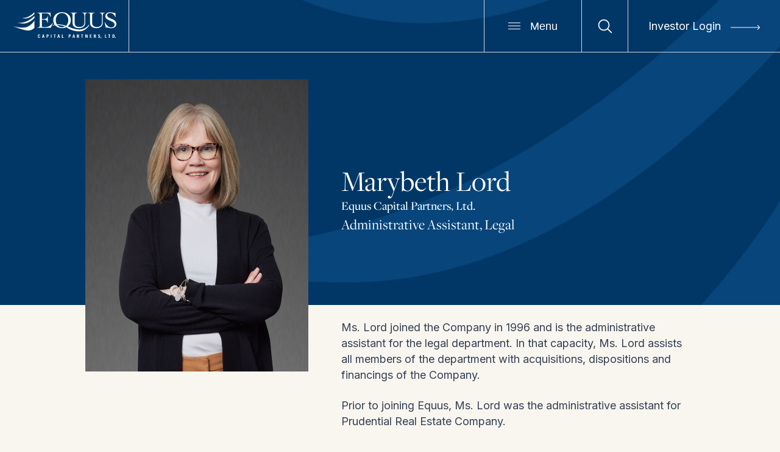

--- FILE ---
content_type: text/html; charset=UTF-8
request_url: https://equuspartners.com/team/marybeth-lord/
body_size: 12942
content:
<!doctype html>
<html lang="en-US" class="no-js loader-class">
<head>
	 <script async src="https://www.googletagmanager.com/gtag/js?id=G-EMSTN1632M"></script>
<script>
  window.dataLayer = window.dataLayer || [];
  function gtag(){dataLayer.push(arguments);}
  gtag('js', new Date());

  gtag('config', 'G-EMSTN1632M');
</script>
	<meta charset="UTF-8">
			<title>Marybeth Lord - Equus Capital Partners</title>
		<link href="https://equuspartners.com/wp-content/themes/seemax-theme/dist/images/favicon.png?v=4" rel="shortcut icon">
	<!-- <link href="https://equuspartners.com/wp-content/themes/seemax-theme/img/icons/touch.png" rel="apple-touch-icon-precomposed"> -->
	<link rel="preconnect" href="https://fonts.googleapis.com">
	<link rel="preconnect" href="https://fonts.gstatic.com" crossorigin>
	<meta http-equiv="X-UA-Compatible" content="IE=edge,chrome=1">
	<meta name="viewport" content="width=device-width, initial-scale=1.0">
	<meta name='robots' content='index, follow, max-image-preview:large, max-snippet:-1, max-video-preview:-1' />

	<!-- This site is optimized with the Yoast SEO plugin v26.5 - https://yoast.com/wordpress/plugins/seo/ -->
	<link rel="canonical" href="https://equuspartners.com/team/marybeth-lord/" />
	<meta property="og:locale" content="en_US" />
	<meta property="og:type" content="article" />
	<meta property="og:title" content="Marybeth Lord - Equus Capital Partners" />
	<meta property="og:url" content="https://equuspartners.com/team/marybeth-lord/" />
	<meta property="og:site_name" content="Equus Capital Partners" />
	<meta property="article:modified_time" content="2023-05-22T21:32:26+00:00" />
	<meta name="twitter:card" content="summary_large_image" />
	<script type="application/ld+json" class="yoast-schema-graph">{"@context":"https://schema.org","@graph":[{"@type":"WebPage","@id":"https://equuspartners.com/team/marybeth-lord/","url":"https://equuspartners.com/team/marybeth-lord/","name":"Marybeth Lord - Equus Capital Partners","isPartOf":{"@id":"https://equuspartners.com/#website"},"datePublished":"2022-12-07T15:13:37+00:00","dateModified":"2023-05-22T21:32:26+00:00","breadcrumb":{"@id":"https://equuspartners.com/team/marybeth-lord/#breadcrumb"},"inLanguage":"en-US","potentialAction":[{"@type":"ReadAction","target":["https://equuspartners.com/team/marybeth-lord/"]}]},{"@type":"BreadcrumbList","@id":"https://equuspartners.com/team/marybeth-lord/#breadcrumb","itemListElement":[{"@type":"ListItem","position":1,"name":"Home","item":"https://equuspartners.com/"},{"@type":"ListItem","position":2,"name":"Marybeth Lord"}]},{"@type":"WebSite","@id":"https://equuspartners.com/#website","url":"https://equuspartners.com/","name":"Equus Capital Partners","description":"A leader in real estate investment management","potentialAction":[{"@type":"SearchAction","target":{"@type":"EntryPoint","urlTemplate":"https://equuspartners.com/?s={search_term_string}"},"query-input":{"@type":"PropertyValueSpecification","valueRequired":true,"valueName":"search_term_string"}}],"inLanguage":"en-US"}]}</script>
	<!-- / Yoast SEO plugin. -->


<link rel='dns-prefetch' href='//equuspartners.com' />
<link rel='dns-prefetch' href='//ajax.googleapis.com' />
<link rel='dns-prefetch' href='//fonts.googleapis.com' />
<link rel='dns-prefetch' href='//use.typekit.net' />
<link rel="alternate" title="oEmbed (JSON)" type="application/json+oembed" href="https://equuspartners.com/wp-json/oembed/1.0/embed?url=https%3A%2F%2Fequuspartners.com%2Fteam%2Fmarybeth-lord%2F" />
<link rel="alternate" title="oEmbed (XML)" type="text/xml+oembed" href="https://equuspartners.com/wp-json/oembed/1.0/embed?url=https%3A%2F%2Fequuspartners.com%2Fteam%2Fmarybeth-lord%2F&#038;format=xml" />
<style id='wp-img-auto-sizes-contain-inline-css' type='text/css'>
img:is([sizes=auto i],[sizes^="auto," i]){contain-intrinsic-size:3000px 1500px}
/*# sourceURL=wp-img-auto-sizes-contain-inline-css */
</style>
<style id='wp-block-library-inline-css' type='text/css'>
:root{--wp-block-synced-color:#7a00df;--wp-block-synced-color--rgb:122,0,223;--wp-bound-block-color:var(--wp-block-synced-color);--wp-editor-canvas-background:#ddd;--wp-admin-theme-color:#007cba;--wp-admin-theme-color--rgb:0,124,186;--wp-admin-theme-color-darker-10:#006ba1;--wp-admin-theme-color-darker-10--rgb:0,107,160.5;--wp-admin-theme-color-darker-20:#005a87;--wp-admin-theme-color-darker-20--rgb:0,90,135;--wp-admin-border-width-focus:2px}@media (min-resolution:192dpi){:root{--wp-admin-border-width-focus:1.5px}}.wp-element-button{cursor:pointer}:root .has-very-light-gray-background-color{background-color:#eee}:root .has-very-dark-gray-background-color{background-color:#313131}:root .has-very-light-gray-color{color:#eee}:root .has-very-dark-gray-color{color:#313131}:root .has-vivid-green-cyan-to-vivid-cyan-blue-gradient-background{background:linear-gradient(135deg,#00d084,#0693e3)}:root .has-purple-crush-gradient-background{background:linear-gradient(135deg,#34e2e4,#4721fb 50%,#ab1dfe)}:root .has-hazy-dawn-gradient-background{background:linear-gradient(135deg,#faaca8,#dad0ec)}:root .has-subdued-olive-gradient-background{background:linear-gradient(135deg,#fafae1,#67a671)}:root .has-atomic-cream-gradient-background{background:linear-gradient(135deg,#fdd79a,#004a59)}:root .has-nightshade-gradient-background{background:linear-gradient(135deg,#330968,#31cdcf)}:root .has-midnight-gradient-background{background:linear-gradient(135deg,#020381,#2874fc)}:root{--wp--preset--font-size--normal:16px;--wp--preset--font-size--huge:42px}.has-regular-font-size{font-size:1em}.has-larger-font-size{font-size:2.625em}.has-normal-font-size{font-size:var(--wp--preset--font-size--normal)}.has-huge-font-size{font-size:var(--wp--preset--font-size--huge)}.has-text-align-center{text-align:center}.has-text-align-left{text-align:left}.has-text-align-right{text-align:right}.has-fit-text{white-space:nowrap!important}#end-resizable-editor-section{display:none}.aligncenter{clear:both}.items-justified-left{justify-content:flex-start}.items-justified-center{justify-content:center}.items-justified-right{justify-content:flex-end}.items-justified-space-between{justify-content:space-between}.screen-reader-text{border:0;clip-path:inset(50%);height:1px;margin:-1px;overflow:hidden;padding:0;position:absolute;width:1px;word-wrap:normal!important}.screen-reader-text:focus{background-color:#ddd;clip-path:none;color:#444;display:block;font-size:1em;height:auto;left:5px;line-height:normal;padding:15px 23px 14px;text-decoration:none;top:5px;width:auto;z-index:100000}html :where(.has-border-color){border-style:solid}html :where([style*=border-top-color]){border-top-style:solid}html :where([style*=border-right-color]){border-right-style:solid}html :where([style*=border-bottom-color]){border-bottom-style:solid}html :where([style*=border-left-color]){border-left-style:solid}html :where([style*=border-width]){border-style:solid}html :where([style*=border-top-width]){border-top-style:solid}html :where([style*=border-right-width]){border-right-style:solid}html :where([style*=border-bottom-width]){border-bottom-style:solid}html :where([style*=border-left-width]){border-left-style:solid}html :where(img[class*=wp-image-]){height:auto;max-width:100%}:where(figure){margin:0 0 1em}html :where(.is-position-sticky){--wp-admin--admin-bar--position-offset:var(--wp-admin--admin-bar--height,0px)}@media screen and (max-width:600px){html :where(.is-position-sticky){--wp-admin--admin-bar--position-offset:0px}}

/*# sourceURL=wp-block-library-inline-css */
</style><style id='global-styles-inline-css' type='text/css'>
:root{--wp--preset--aspect-ratio--square: 1;--wp--preset--aspect-ratio--4-3: 4/3;--wp--preset--aspect-ratio--3-4: 3/4;--wp--preset--aspect-ratio--3-2: 3/2;--wp--preset--aspect-ratio--2-3: 2/3;--wp--preset--aspect-ratio--16-9: 16/9;--wp--preset--aspect-ratio--9-16: 9/16;--wp--preset--color--black: #000000;--wp--preset--color--cyan-bluish-gray: #abb8c3;--wp--preset--color--white: #ffffff;--wp--preset--color--pale-pink: #f78da7;--wp--preset--color--vivid-red: #cf2e2e;--wp--preset--color--luminous-vivid-orange: #ff6900;--wp--preset--color--luminous-vivid-amber: #fcb900;--wp--preset--color--light-green-cyan: #7bdcb5;--wp--preset--color--vivid-green-cyan: #00d084;--wp--preset--color--pale-cyan-blue: #8ed1fc;--wp--preset--color--vivid-cyan-blue: #0693e3;--wp--preset--color--vivid-purple: #9b51e0;--wp--preset--gradient--vivid-cyan-blue-to-vivid-purple: linear-gradient(135deg,rgb(6,147,227) 0%,rgb(155,81,224) 100%);--wp--preset--gradient--light-green-cyan-to-vivid-green-cyan: linear-gradient(135deg,rgb(122,220,180) 0%,rgb(0,208,130) 100%);--wp--preset--gradient--luminous-vivid-amber-to-luminous-vivid-orange: linear-gradient(135deg,rgb(252,185,0) 0%,rgb(255,105,0) 100%);--wp--preset--gradient--luminous-vivid-orange-to-vivid-red: linear-gradient(135deg,rgb(255,105,0) 0%,rgb(207,46,46) 100%);--wp--preset--gradient--very-light-gray-to-cyan-bluish-gray: linear-gradient(135deg,rgb(238,238,238) 0%,rgb(169,184,195) 100%);--wp--preset--gradient--cool-to-warm-spectrum: linear-gradient(135deg,rgb(74,234,220) 0%,rgb(151,120,209) 20%,rgb(207,42,186) 40%,rgb(238,44,130) 60%,rgb(251,105,98) 80%,rgb(254,248,76) 100%);--wp--preset--gradient--blush-light-purple: linear-gradient(135deg,rgb(255,206,236) 0%,rgb(152,150,240) 100%);--wp--preset--gradient--blush-bordeaux: linear-gradient(135deg,rgb(254,205,165) 0%,rgb(254,45,45) 50%,rgb(107,0,62) 100%);--wp--preset--gradient--luminous-dusk: linear-gradient(135deg,rgb(255,203,112) 0%,rgb(199,81,192) 50%,rgb(65,88,208) 100%);--wp--preset--gradient--pale-ocean: linear-gradient(135deg,rgb(255,245,203) 0%,rgb(182,227,212) 50%,rgb(51,167,181) 100%);--wp--preset--gradient--electric-grass: linear-gradient(135deg,rgb(202,248,128) 0%,rgb(113,206,126) 100%);--wp--preset--gradient--midnight: linear-gradient(135deg,rgb(2,3,129) 0%,rgb(40,116,252) 100%);--wp--preset--font-size--small: 13px;--wp--preset--font-size--medium: 20px;--wp--preset--font-size--large: 36px;--wp--preset--font-size--x-large: 42px;--wp--preset--spacing--20: 0.44rem;--wp--preset--spacing--30: 0.67rem;--wp--preset--spacing--40: 1rem;--wp--preset--spacing--50: 1.5rem;--wp--preset--spacing--60: 2.25rem;--wp--preset--spacing--70: 3.38rem;--wp--preset--spacing--80: 5.06rem;--wp--preset--shadow--natural: 6px 6px 9px rgba(0, 0, 0, 0.2);--wp--preset--shadow--deep: 12px 12px 50px rgba(0, 0, 0, 0.4);--wp--preset--shadow--sharp: 6px 6px 0px rgba(0, 0, 0, 0.2);--wp--preset--shadow--outlined: 6px 6px 0px -3px rgb(255, 255, 255), 6px 6px rgb(0, 0, 0);--wp--preset--shadow--crisp: 6px 6px 0px rgb(0, 0, 0);}:where(.is-layout-flex){gap: 0.5em;}:where(.is-layout-grid){gap: 0.5em;}body .is-layout-flex{display: flex;}.is-layout-flex{flex-wrap: wrap;align-items: center;}.is-layout-flex > :is(*, div){margin: 0;}body .is-layout-grid{display: grid;}.is-layout-grid > :is(*, div){margin: 0;}:where(.wp-block-columns.is-layout-flex){gap: 2em;}:where(.wp-block-columns.is-layout-grid){gap: 2em;}:where(.wp-block-post-template.is-layout-flex){gap: 1.25em;}:where(.wp-block-post-template.is-layout-grid){gap: 1.25em;}.has-black-color{color: var(--wp--preset--color--black) !important;}.has-cyan-bluish-gray-color{color: var(--wp--preset--color--cyan-bluish-gray) !important;}.has-white-color{color: var(--wp--preset--color--white) !important;}.has-pale-pink-color{color: var(--wp--preset--color--pale-pink) !important;}.has-vivid-red-color{color: var(--wp--preset--color--vivid-red) !important;}.has-luminous-vivid-orange-color{color: var(--wp--preset--color--luminous-vivid-orange) !important;}.has-luminous-vivid-amber-color{color: var(--wp--preset--color--luminous-vivid-amber) !important;}.has-light-green-cyan-color{color: var(--wp--preset--color--light-green-cyan) !important;}.has-vivid-green-cyan-color{color: var(--wp--preset--color--vivid-green-cyan) !important;}.has-pale-cyan-blue-color{color: var(--wp--preset--color--pale-cyan-blue) !important;}.has-vivid-cyan-blue-color{color: var(--wp--preset--color--vivid-cyan-blue) !important;}.has-vivid-purple-color{color: var(--wp--preset--color--vivid-purple) !important;}.has-black-background-color{background-color: var(--wp--preset--color--black) !important;}.has-cyan-bluish-gray-background-color{background-color: var(--wp--preset--color--cyan-bluish-gray) !important;}.has-white-background-color{background-color: var(--wp--preset--color--white) !important;}.has-pale-pink-background-color{background-color: var(--wp--preset--color--pale-pink) !important;}.has-vivid-red-background-color{background-color: var(--wp--preset--color--vivid-red) !important;}.has-luminous-vivid-orange-background-color{background-color: var(--wp--preset--color--luminous-vivid-orange) !important;}.has-luminous-vivid-amber-background-color{background-color: var(--wp--preset--color--luminous-vivid-amber) !important;}.has-light-green-cyan-background-color{background-color: var(--wp--preset--color--light-green-cyan) !important;}.has-vivid-green-cyan-background-color{background-color: var(--wp--preset--color--vivid-green-cyan) !important;}.has-pale-cyan-blue-background-color{background-color: var(--wp--preset--color--pale-cyan-blue) !important;}.has-vivid-cyan-blue-background-color{background-color: var(--wp--preset--color--vivid-cyan-blue) !important;}.has-vivid-purple-background-color{background-color: var(--wp--preset--color--vivid-purple) !important;}.has-black-border-color{border-color: var(--wp--preset--color--black) !important;}.has-cyan-bluish-gray-border-color{border-color: var(--wp--preset--color--cyan-bluish-gray) !important;}.has-white-border-color{border-color: var(--wp--preset--color--white) !important;}.has-pale-pink-border-color{border-color: var(--wp--preset--color--pale-pink) !important;}.has-vivid-red-border-color{border-color: var(--wp--preset--color--vivid-red) !important;}.has-luminous-vivid-orange-border-color{border-color: var(--wp--preset--color--luminous-vivid-orange) !important;}.has-luminous-vivid-amber-border-color{border-color: var(--wp--preset--color--luminous-vivid-amber) !important;}.has-light-green-cyan-border-color{border-color: var(--wp--preset--color--light-green-cyan) !important;}.has-vivid-green-cyan-border-color{border-color: var(--wp--preset--color--vivid-green-cyan) !important;}.has-pale-cyan-blue-border-color{border-color: var(--wp--preset--color--pale-cyan-blue) !important;}.has-vivid-cyan-blue-border-color{border-color: var(--wp--preset--color--vivid-cyan-blue) !important;}.has-vivid-purple-border-color{border-color: var(--wp--preset--color--vivid-purple) !important;}.has-vivid-cyan-blue-to-vivid-purple-gradient-background{background: var(--wp--preset--gradient--vivid-cyan-blue-to-vivid-purple) !important;}.has-light-green-cyan-to-vivid-green-cyan-gradient-background{background: var(--wp--preset--gradient--light-green-cyan-to-vivid-green-cyan) !important;}.has-luminous-vivid-amber-to-luminous-vivid-orange-gradient-background{background: var(--wp--preset--gradient--luminous-vivid-amber-to-luminous-vivid-orange) !important;}.has-luminous-vivid-orange-to-vivid-red-gradient-background{background: var(--wp--preset--gradient--luminous-vivid-orange-to-vivid-red) !important;}.has-very-light-gray-to-cyan-bluish-gray-gradient-background{background: var(--wp--preset--gradient--very-light-gray-to-cyan-bluish-gray) !important;}.has-cool-to-warm-spectrum-gradient-background{background: var(--wp--preset--gradient--cool-to-warm-spectrum) !important;}.has-blush-light-purple-gradient-background{background: var(--wp--preset--gradient--blush-light-purple) !important;}.has-blush-bordeaux-gradient-background{background: var(--wp--preset--gradient--blush-bordeaux) !important;}.has-luminous-dusk-gradient-background{background: var(--wp--preset--gradient--luminous-dusk) !important;}.has-pale-ocean-gradient-background{background: var(--wp--preset--gradient--pale-ocean) !important;}.has-electric-grass-gradient-background{background: var(--wp--preset--gradient--electric-grass) !important;}.has-midnight-gradient-background{background: var(--wp--preset--gradient--midnight) !important;}.has-small-font-size{font-size: var(--wp--preset--font-size--small) !important;}.has-medium-font-size{font-size: var(--wp--preset--font-size--medium) !important;}.has-large-font-size{font-size: var(--wp--preset--font-size--large) !important;}.has-x-large-font-size{font-size: var(--wp--preset--font-size--x-large) !important;}
/*# sourceURL=global-styles-inline-css */
</style>

<style id='classic-theme-styles-inline-css' type='text/css'>
/*! This file is auto-generated */
.wp-block-button__link{color:#fff;background-color:#32373c;border-radius:9999px;box-shadow:none;text-decoration:none;padding:calc(.667em + 2px) calc(1.333em + 2px);font-size:1.125em}.wp-block-file__button{background:#32373c;color:#fff;text-decoration:none}
/*# sourceURL=/wp-includes/css/classic-themes.min.css */
</style>
<link rel='stylesheet' id='google-fonts-css' href='https://fonts.googleapis.com/css2?family=Inter%3Awght%40300%3B400%3B500%3B700&#038;display=swap&#038;ver=6.9' media='all' />
<link rel='stylesheet' id='font-awesome-css' href='https://equuspartners.com/wp-content/themes/seemax-theme/css/font-awesome.all.min.css?ver=5.5' media='all' />
<link rel='stylesheet' id='adobe-fonts-css' href='https://use.typekit.net/ntx1huz.css?ver=6.9' media='all' />
<link rel='stylesheet' id='normalize-css' href='https://equuspartners.com/wp-content/themes/seemax-theme/css/normalize.min.css?ver=7.0' media='all' />
<link rel='stylesheet' id='SlickSlider-css' href='https://equuspartners.com/wp-content/themes/seemax-theme/css/slick.css?ver=1.0' media='all' />
<link rel='stylesheet' id='SlickTheme-css' href='https://equuspartners.com/wp-content/themes/seemax-theme/css/slick-theme.css?ver=1.0' media='all' />
<link rel='stylesheet' id='aos-css' href='https://equuspartners.com/wp-content/themes/seemax-theme/css/aos.css?ver=0.1' media='all' />
<link rel='stylesheet' id='flickity-css' href='https://equuspartners.com/wp-content/themes/seemax-theme/css/aos.css?ver=0.1' media='all' />
<link rel='stylesheet' id='seemax-theme-stylesheet-css' href='https://equuspartners.com/wp-content/themes/seemax-theme/dist/css/bundle.css?ver=1.0.0' media='all' />
<script type="text/javascript" src="https://ajax.googleapis.com/ajax/libs/jquery/3.5.1/jquery.min.js" id="jquery-js"></script>
<link rel="https://api.w.org/" href="https://equuspartners.com/wp-json/" /><link rel="icon" href="https://equuspartners.com/wp-content/uploads/2023/06/cropped-Equus-Mane_Square_512x512-32x32.png" sizes="32x32" />
<link rel="icon" href="https://equuspartners.com/wp-content/uploads/2023/06/cropped-Equus-Mane_Square_512x512-192x192.png" sizes="192x192" />
<link rel="apple-touch-icon" href="https://equuspartners.com/wp-content/uploads/2023/06/cropped-Equus-Mane_Square_512x512-180x180.png" />
<meta name="msapplication-TileImage" content="https://equuspartners.com/wp-content/uploads/2023/06/cropped-Equus-Mane_Square_512x512-270x270.png" />
		<style type="text/css" id="wp-custom-css">
			.alm-listing {

display: flex;

flex-direction: row;

flex-wrap: wrap;

}		</style>
		</head>
<body class="wp-singular team-template-default single single-team postid-1107 wp-theme-seemax-theme marybeth-lord" >
	<div class="wrapper">
		<!-- ADD A PRE-LOADEDER -->
				<div hidden>
			<span id="new-window-0">Opens in a new window</span>
			<span id="new-window-1">Opens an external site</span>
			<span id="new-window-2">Opens an external site in a new window</span>
			<span id="new-window-3">Opens a file in a new window</span>
			<span id="new-window-4">Downloads file to computer</span>
		</div>
		<!-- end aria support -->
		<header id="masthead" class="header masthead" role="banner">
			<!-- visible header nav -->
			<div class="content trigger-content triggerContent revealing">
				<div class="logo">
					<a href="https://equuspartners.com">
						<svg id="Layer_1" xmlns="http://www.w3.org/2000/svg" viewBox="0 0 172 44.24"><defs><style>.logo-black{}.logo-blue{}</style></defs><path class="logo-black" d="M48.35,24.62c.24,.05,.53,.1,.87,.16,.34,.05,.71,.1,1.1,.15,.39,.05,.8,.1,1.22,.14,.42,.04,.81,.06,1.18,.06,1.42,.01,2.84-.12,4.24-.39,1.2-.24,2.36-.66,3.43-1.24,1.07-.6,2.06-1.33,2.94-2.18,1.02-.99,1.96-2.06,2.81-3.19l.43,.35-3.58,7.82c-.45-.05-.91-.09-1.38-.12-.47-.03-.93-.04-1.38-.04h-14.82c-.76,0-1.52,.01-2.29,.04-.76,.03-1.52,.06-2.28,.12v-.47c.95-.08,1.68-.22,2.21-.43,.5-.18,.91-.52,1.18-.97,.29-.53,.46-1.12,.49-1.73,.07-.71,.1-1.61,.1-2.7V7c0-1.09-.03-1.99-.1-2.7-.03-.61-.2-1.2-.49-1.73-.28-.45-.71-.8-1.22-.97-.73-.24-1.48-.39-2.25-.43v-.47l2.54,.08c.8,.03,1.63,.04,2.48,.06,.85,.01,1.76,.02,2.72,.02h3.25c1.84,0,3.68-.01,5.51-.04,1.83-.03,3.7-.07,5.59-.12-.03,.29-.05,.57-.06,.86-.01,.29-.02,.56-.02,.82v1.56c0,.57,.03,1.15,.08,1.73,.05,.58,.11,1.23,.16,1.93l-.51,.15c-.34-1.24-.8-2.26-1.36-3.05-.52-.75-1.19-1.38-1.97-1.85-.76-.44-1.59-.75-2.46-.89-.94-.16-1.89-.24-2.84-.23-1.84,0-3.67,.08-5.51,.23V11.68c.53,0,1.03-.01,1.52-.04,.49-.03,.99-.04,1.52-.04,1.81,0,3.25-.36,4.32-1.07,1.06-.71,1.71-2.02,1.95-3.91h.47c0,.93-.01,1.87-.04,2.8-.03,.93-.04,1.86-.04,2.76,0,.94,.01,1.87,.04,2.8,.03,.93,.04,1.87,.04,2.8h-.47c-.18-.92-.47-1.81-.87-2.66-.29-.62-.73-1.16-1.28-1.58-.57-.39-1.23-.64-1.91-.74-.9-.14-1.81-.21-2.72-.19h-2.53v12.01ZM99.23,4.63c.02-.57-.05-1.14-.22-1.69-.12-.37-.35-.7-.65-.95-.31-.24-.68-.42-1.06-.51-.42-.1-.91-.21-1.46-.31v-.47c1.1,.05,2.19,.09,3.25,.12,1.06,.03,2.15,.04,3.25,.04,.79,0,1.57-.01,2.34-.04,.77-.03,1.55-.07,2.34-.12v.47c-.71,.05-1.41,.18-2.09,.39-.49,.15-.94,.41-1.3,.78-.33,.37-.56,.82-.67,1.3-.14,.64-.2,1.3-.18,1.96v12.69c0,1.22,.2,2.25,.61,3.09,.38,.81,.95,1.52,1.67,2.06,.74,.54,1.57,.94,2.46,1.17,.97,.25,1.97,.37,2.97,.37,1.68,0,3.06-.25,4.14-.74,.97-.42,1.85-1.04,2.56-1.81,.6-.66,1.04-1.44,1.3-2.29,.22-.7,.34-1.43,.35-2.16V7.08c0-.88-.04-1.75-.14-2.63-.06-.61-.25-1.21-.55-1.75-.28-.45-.68-.81-1.17-1.03-.61-.26-1.27-.43-1.93-.5v-.47c.81,.05,1.62,.09,2.42,.12,.8,.03,1.61,.04,2.42,.04,.68,0,1.35-.01,2-.04,.65-.03,1.32-.07,2-.12v.47c-.51,.07-1.01,.17-1.5,.31-.45,.12-.85,.36-1.17,.7-.36,.42-.61,.92-.73,1.46-.19,.85-.28,1.72-.25,2.59v11.63c0,1.56-.28,2.9-.85,4.03-.54,1.1-1.33,2.06-2.3,2.82-1.01,.77-2.17,1.34-3.41,1.67-1.35,.37-2.75,.55-4.16,.55-1.31,0-2.61-.17-3.86-.53-1.19-.33-2.3-.87-3.29-1.59-.96-.71-1.74-1.62-2.31-2.66-.6-1.14-.9-2.41-.87-3.69V4.63Zm29.08,0c.02-.57-.05-1.14-.22-1.69-.12-.37-.35-.7-.65-.95-.31-.24-.67-.42-1.06-.51-.42-.1-.91-.21-1.46-.31v-.47c1.1,.05,2.19,.09,3.25,.12s2.15,.04,3.25,.04c.79,0,1.57-.01,2.34-.04,.77-.03,1.55-.07,2.34-.12v.47c-.71,.05-1.41,.18-2.09,.39-.49,.15-.94,.41-1.3,.78-.33,.37-.56,.82-.67,1.3-.14,.64-.2,1.3-.18,1.96v12.69c0,1.22,.2,2.25,.61,3.09,.38,.81,.95,1.52,1.67,2.06,.74,.54,1.57,.94,2.46,1.17,.97,.25,1.97,.37,2.98,.37,1.68,0,3.06-.25,4.14-.74,.97-.42,1.85-1.04,2.56-1.81,.6-.66,1.04-1.44,1.3-2.29,.22-.7,.34-1.43,.35-2.16V7.08c0-.88-.04-1.75-.14-2.63-.06-.61-.25-1.21-.55-1.75-.28-.45-.68-.81-1.17-1.03-.62-.26-1.27-.43-1.93-.5v-.47c.82,.05,1.62,.09,2.42,.12,.8,.03,1.61,.04,2.42,.04,.68,0,1.35-.01,2-.04,.65-.03,1.32-.07,2-.12v.47c-.5,.07-1,.17-1.49,.31-.45,.12-.85,.36-1.17,.7-.36,.42-.61,.92-.73,1.46-.19,.85-.28,1.72-.26,2.59v11.63c0,1.56-.28,2.9-.85,4.03-.54,1.1-1.33,2.06-2.3,2.82-1.01,.77-2.17,1.34-3.41,1.67-1.35,.37-2.75,.55-4.16,.55-1.3,0-2.6-.17-3.86-.53-1.19-.33-2.3-.87-3.29-1.59-.96-.71-1.75-1.62-2.31-2.66-.6-1.14-.89-2.41-.87-3.7V4.63Zm41.89,3.46c-.36-.86-.8-1.69-1.32-2.47-.53-.8-1.15-1.54-1.87-2.18-.7-.63-1.5-1.15-2.36-1.54-.89-.39-1.86-.59-2.84-.58-1.5,0-2.73,.27-3.68,.82-.96,.55-1.44,1.52-1.44,2.92-.02,.77,.21,1.52,.65,2.16,.47,.64,1.06,1.19,1.73,1.62,.78,.5,1.61,.93,2.46,1.28,.92,.39,1.86,.78,2.82,1.19,.96,.4,1.9,.84,2.82,1.3,.89,.45,1.72,1.01,2.46,1.67,.71,.64,1.3,1.4,1.73,2.26,.43,.85,.65,1.88,.65,3.07,0,1.27-.24,2.37-.71,3.29-.45,.89-1.1,1.67-1.91,2.28-.84,.61-1.79,1.06-2.8,1.32-1.11,.29-2.26,.44-3.41,.43-.69,0-1.37-.06-2.05-.18-.71-.12-1.39-.25-2.05-.4l-1.79-.4c-.42-.1-.85-.17-1.28-.18-.28,0-.57,.04-.83,.14l-.83,.29c-.24-1.48-.51-2.92-.83-4.34-.32-1.41-.64-2.86-.97-4.34l.51-.27c.51,.98,1.09,1.93,1.71,2.84,.66,.97,1.42,1.88,2.26,2.7,.82,.81,1.76,1.49,2.78,2.04,1.01,.55,2.14,.83,3.29,.82,.74,0,1.48-.08,2.21-.25,.67-.15,1.3-.42,1.87-.8,.54-.36,.98-.85,1.28-1.42,.33-.67,.5-1.41,.47-2.16,0-1.22-.38-2.23-1.14-3.05-.82-.86-1.78-1.59-2.84-2.14-1.19-.64-2.42-1.2-3.68-1.69-1.27-.49-2.5-1.07-3.68-1.75-1.07-.6-2.03-1.37-2.84-2.29-.76-.88-1.14-1.99-1.14-3.34-.01-.92,.18-1.83,.55-2.67,.38-.84,.93-1.59,1.64-2.2,.68-.59,1.47-1.05,2.33-1.34,.9-.32,1.86-.47,2.82-.47,.88,0,1.76,.06,2.63,.19,.78,.13,1.53,.27,2.27,.43,.76,.16,1.51,.31,2.25,.45,.78,.15,1.57,.22,2.36,.21,0,1.17,.02,2.3,.06,3.4,.04,1.1,.12,2.21,.26,3.32h-.56Zm-43.21,13c-.19-.19-.5-.06-.5-.06-4.47,6.1-13.31,12.58-31.81,4.32-1.18-.53-2.33-1-3.44-1.43,.27-.2,.54-.42,.8-.64,1.33-1.18,2.4-2.61,3.13-4.22,.78-1.66,1.17-3.54,1.17-5.64s-.39-3.98-1.17-5.64c-.74-1.61-1.8-3.04-3.13-4.22-1.35-1.17-2.93-2.07-4.63-2.64-3.67-1.22-7.64-1.22-11.31,0-1.7,.57-3.28,1.47-4.63,2.64-1.33,1.18-2.4,2.61-3.13,4.22-.78,1.66-1.17,3.54-1.17,5.64s.39,3.98,1.17,5.64c.3,.65,.66,1.27,1.06,1.87-2.28,.45-3.42,1.06-3.42,1.06-.23,.74,.54,.52,.54,.52,1.18-.28,2.38-.5,3.59-.64,.42,.5,.87,.98,1.37,1.41,1.35,1.18,2.92,2.07,4.63,2.65,3.67,1.22,7.64,1.22,11.31,0,.48-.17,.96-.36,1.42-.57,1.77,.93,2.96,1.74,3.37,1.97,1.12,.64,7.61,4.96,18.33,4.96s16.46-10.49,16.46-10.49c.09-.1,.14-.22,.14-.35s-.05-.25-.14-.35h0Zm-54.92-3.12c-.94-2.96-.94-6.14,0-9.1,.44-1.39,1.14-2.69,2.05-3.83,.89-1.1,2-1.99,3.27-2.64,1.36-.65,2.86-.99,4.37-.99s3.01,.34,4.37,.99c1.26,.64,2.38,1.54,3.27,2.64,.91,1.14,1.61,2.44,2.05,3.83,.94,2.96,.94,6.14,0,9.1-.44,1.39-1.14,2.69-2.05,3.83-.32,.39-.66,.76-1.03,1.09-6.45-2.13-11.52-2.58-15.19-2.42-.47-.79-.84-1.64-1.12-2.51h0Zm14.07,6.48c-1.36,.65-2.86,.99-4.37,.99s-3.01-.34-4.37-.99c-1.27-.64-2.38-1.55-3.27-2.65-.04-.05-.08-.11-.13-.16,.71,0,1.13,.02,1.13,.02,4.42,0,8.39,1.24,11.41,2.57-.14,.08-.26,.16-.4,.22h0Zm-43.39,16.98c0,.62,.27,.79,.71,.79s.71-.16,.71-.79v-.37h1.08v.23c0,1.38-.74,1.87-1.79,1.87s-1.79-.49-1.79-1.87v-2c0-1.38,.74-1.87,1.79-1.87s1.79,.49,1.79,1.87v.02h-1.08v-.15c0-.62-.28-.79-.71-.79s-.71,.16-.71,.79v2.27Zm5.74,1.66l1.4-5.59h1.39l1.37,5.59h-1.04l-.27-1.18h-1.5l-.31,1.18h-1.04Zm1.54-2.12h1.08l-.53-2.26h-.02l-.53,2.26Zm6.01,2.12v-5.59h1.56c1.34,0,1.99,.62,1.99,1.67s-.65,1.67-1.99,1.67h-.48v2.25h-1.08Zm1.08-3.13h.58c.53,0,.8-.26,.8-.79s-.27-.79-.8-.79h-.58v1.58Zm6.03,3.13v-5.59h1.07v5.59h-1.07Zm8.14-5.59v.94h-1.26v4.65h-1.08v-4.65h-1.26v-.94h3.61Zm2.72,5.59l1.4-5.59h1.39l1.37,5.59h-1.04l-.28-1.18h-1.5l-.31,1.18h-1.03Zm1.55-2.12h1.08l-.53-2.26h-.03l-.52,2.26Zm5.95,2.12v-5.59h1.08v4.65h1.74v.94h-2.83Zm11.21,0v-5.59h1.56c1.34,0,1.99,.62,1.99,1.67s-.65,1.67-1.99,1.67h-.48v2.25h-1.08Zm1.08-3.13h.58c.53,0,.8-.26,.8-.79s-.27-.79-.8-.79h-.58v1.58Zm5.29,3.13l1.4-5.59h1.39l1.36,5.59h-1.04l-.27-1.18h-1.5l-.31,1.18h-1.03Zm1.53-2.12h1.07l-.53-2.26h-.01l-.53,2.26Zm8.49,2.12l-.94-2.28h-.52v2.28h-1.08v-5.59h1.57c1.3,0,1.92,.62,1.92,1.67,0,.7-.25,1.2-.86,1.43l1.07,2.49h-1.16Zm-1.46-3.16h.56c.48,0,.77-.23,.77-.77s-.29-.77-.77-.77h-.56v1.55Zm9.31-2.43v.94h-1.26v4.65h-1.08v-4.65h-1.26v-.94h3.61Zm3.45,5.59v-5.59h1.18l1.5,3.31h.01v-3.31h.99v5.59h-1.04l-1.66-3.61h-.01v3.61h-.98Zm7.48,0v-5.59h2.97v.94h-1.88v1.28h1.44v.95h-1.44v1.47h1.96v.94h-3.05Zm9.21,0l-.94-2.28h-.52v2.28h-1.08v-5.59h1.57c1.3,0,1.92,.62,1.92,1.67,0,.7-.25,1.2-.85,1.43l1.07,2.49h-1.16Zm-1.46-3.16h.56c.48,0,.77-.23,.77-.77s-.29-.77-.77-.77h-.56v1.55Zm8.43-.87c-.18-.53-.42-.75-.79-.75s-.6,.23-.6,.61c0,.84,2.42,.91,2.42,2.66,0,.96-.67,1.6-1.8,1.6-.88,0-1.56-.47-1.85-1.57l1.07-.22c.12,.67,.52,.91,.83,.91,.09,0,.18,0,.26-.04,.08-.03,.16-.08,.22-.14,.06-.06,.11-.14,.14-.22s.05-.17,.04-.26c0-1.05-2.42-1.07-2.42-2.64,0-.96,.58-1.56,1.7-1.56,.41-.02,.81,.11,1.13,.35,.32,.25,.54,.6,.61,1l-.97,.28Zm8.87,4.03v-5.6h1.08v4.65h1.74v.94h-2.82Zm9.08-5.58v.94h-1.26v4.65h-1.08v-4.65h-1.26v-.95h3.61Zm3.39,0h1.5c1.24,0,1.93,.53,1.98,1.94v1.72c-.05,1.41-.74,1.94-1.98,1.94h-1.5v-5.59Zm1.08,4.65h.38c.6,0,.94-.28,.94-1.12v-1.48c0-.79-.27-1.12-.94-1.12h-.38v3.71Zm-20.18,.94h-.47v-1.1h1.11v1.1l-.5,1.15h-.55l.41-1.15Zm23.49,0v-1.1h1.12v1.1h-1.12Z"/><path class="logo-blue" d="M35.91,2.89c-11.31,11.77-21.25,6.56-21.25,6.56C25.29,11.72,35.91,0,35.91,0V2.89Zm-10.62,27.96c7.14,0,10.62-4.48,10.62-4.48V13.86s-2.36,5.58-10.62,10.24c-8.26,4.67-25.29-.61-25.29-.61,0,0,18.14,7.36,25.29,7.36ZM7.33,17.66s3.54,1.41,10.13,1.41,12.8-3.63,18.45-9.2v-3.74s-12.24,14.1-28.58,11.53h0Z"/></svg>
					</a>
				</div>
				<div class="menu">
					<button class="menuTrigger menu-trigger" id="menuTrigger" aria-label="Open Site Navigation" aria-expanded="false" aria-controls="site-nav">
						<div class="close-wrap closeWrap" id="toggleClose">
							<div class="hamburger" aria-hidden="true" title="Open Site Navigation">
								<div class="ham-top"></div>
								<div class="ham-bottom"></div>
							</div>
							<div class="menu-label">
								Close
							</div>
						</div>
						<div class="open-wrap openWrap">
							<div class="hamburger" aria-hidden="true" title="Open Site Navigation">
								<div class="ham-top"></div>
								<div class="ham-middle"></div>
								<div class="ham-bottom"></div>
							</div>
							<div class="menu-label">
								Menu
							</div>
						</div>
						<div class="button-hover">	</div>
					</button>
				</div>
				<div class="search-menu searchToggle">
					<svg xmlns="http://www.w3.org/2000/svg" width="25" height="25" viewBox="0 0 25 25" fill="none">
  <path d="M24.375 23.252L17.767 16.644C19.355 14.7377 20.1468 12.2925 19.9779 9.81721C19.8089 7.3419 18.6921 5.02701 16.8599 3.35412C15.0276 1.68123 12.6209 0.779138 10.1405 0.835498C7.66007 0.891858 5.29685 1.90234 3.54246 3.65672C1.78808 5.41111 0.777601 7.77432 0.72124 10.2548C0.66488 12.7352 1.56698 15.1419 3.23987 16.9741C4.91276 18.8064 7.22764 19.9232 9.70296 20.0921C12.1783 20.2611 14.6234 19.4692 16.5298 17.8813L23.1378 24.4893L24.375 23.252ZM2.50004 10.4893C2.50004 8.93177 2.9619 7.40922 3.82722 6.11418C4.69253 4.81915 5.92244 3.80979 7.36141 3.21375C8.80038 2.61771 10.3838 2.46176 11.9114 2.76561C13.439 3.06947 14.8422 3.81949 15.9435 4.92083C17.0448 6.02217 17.7949 7.42536 18.0987 8.95296C18.4026 10.4806 18.2466 12.064 17.6506 13.5029C17.0546 14.9419 16.0452 16.1718 14.7502 17.0371C13.4551 17.9024 11.9326 18.3643 10.375 18.3643C8.28717 18.362 6.28548 17.5316 4.80913 16.0552C3.33279 14.5789 2.50236 12.5772 2.50004 10.4893Z"></path>
</svg>
					<div class="button-hover">	</div>
				</div>
				<div class="investor-login">
					<a href="https://investorportal.equuspartners.com/login" target="_blank">
						<span>Investor Login </span><span class="arrow-wrap"><svg id="Layer_1" xmlns="http://www.w3.org/2000/svg" viewBox="0 0 48.5 7.36"><defs><style>.arrow-investor{}</style></defs><path class="arrow-investor" d="M48.35,3.33L45.17,.15c-.2-.2-.51-.2-.71,0s-.2,.51,0,.71l2.33,2.33H0v1H46.79l-2.33,2.33c-.2,.2-.2,.51,0,.71s.51,.2,.71,0l3.18-3.18c.2-.2,.2-.51,0-.71Z"/></svg>
</span>
						<div class="button-hover">	</div>
					</a>
				</div>
			</div>
			<!-- hidden search -->
			<div class="search search-module searchModule" >
				<div class="inner-wrap">
					<form role="search" method="get" action="https://equuspartners.com/">
						<button class="search-submit" type="submit" aria-label="submit"><svg xmlns="http://www.w3.org/2000/svg" width="25" height="25" viewBox="0 0 25 25" fill="none">
  <path d="M24.375 23.252L17.767 16.644C19.355 14.7377 20.1468 12.2925 19.9779 9.81721C19.8089 7.3419 18.6921 5.02701 16.8599 3.35412C15.0276 1.68123 12.6209 0.779138 10.1405 0.835498C7.66007 0.891858 5.29685 1.90234 3.54246 3.65672C1.78808 5.41111 0.777601 7.77432 0.72124 10.2548C0.66488 12.7352 1.56698 15.1419 3.23987 16.9741C4.91276 18.8064 7.22764 19.9232 9.70296 20.0921C12.1783 20.2611 14.6234 19.4692 16.5298 17.8813L23.1378 24.4893L24.375 23.252ZM2.50004 10.4893C2.50004 8.93177 2.9619 7.40922 3.82722 6.11418C4.69253 4.81915 5.92244 3.80979 7.36141 3.21375C8.80038 2.61771 10.3838 2.46176 11.9114 2.76561C13.439 3.06947 14.8422 3.81949 15.9435 4.92083C17.0448 6.02217 17.7949 7.42536 18.0987 8.95296C18.4026 10.4806 18.2466 12.064 17.6506 13.5029C17.0546 14.9419 16.0452 16.1718 14.7502 17.0371C13.4551 17.9024 11.9326 18.3643 10.375 18.3643C8.28717 18.362 6.28548 17.5316 4.80913 16.0552C3.33279 14.5789 2.50236 12.5772 2.50004 10.4893Z"></path>
</svg>
</button>
						<input type="text" aria-label="Search" name="s" placeholder="Search">
					</form>
					<button class="closeSearch close-search"><span class="screen-reader-only">Close the search field</span>
					</button>
				</div>
			</div>
			<!-- end hidden search -->
			<!-- end visible header nav -->
			<!-- hidden nav -->
			<div class="site-nav hidden-nav hiddenNav siteNav modal fade" id="navModal" style=""  aria-label="Site Navigation" aria-hidden="true">
  <div class="animated-wrap animatedWrap">
    <div class="overflow">
      <nav class="main-nav mainNav" role="navigation">
        <ul><li id="menu-item-10" class="menu-item menu-item-type-post_type menu-item-object-page menu-item-10"><a href="https://equuspartners.com/company/">Company</a></li>
<li id="menu-item-84" class="menu-item menu-item-type-post_type menu-item-object-page menu-item-84"><a href="https://equuspartners.com/portfolio/">Portfolio</a></li>
<li id="menu-item-83" class="menu-item menu-item-type-post_type menu-item-object-page menu-item-83"><a href="https://equuspartners.com/press-releases/">News</a></li>
<li id="menu-item-396" class="menu-item menu-item-type-post_type menu-item-object-page menu-item-396"><a href="https://equuspartners.com/contact/">Contact</a></li>
</ul>      <ul class="investor">
        <li>
          <a href="https://investorportal.equuspartners.com/login" target="_blank">Investor Login</a>
        </li>
      </ul>
      </nav>
      <div class="right-pane">
        <div class="top-half topHalf">
          <!-- slider -->
          <div class="outter-wrap">
            <div class="headline">
            Recent Press Releases
            </div>
                          <div class="navPosts">
                                <article class=" article-item items">
                  <div class="inner-wrap">
                    <a href="https://equuspartners.com/equus-announces-the-sale-of-bucking-horse-apartments-in-fort-collins-colorado/">
                      <div class="img-wrap">
                                                  <img src="https://equuspartners.com/wp-content/uploads/2025/12/Bucking-Horse-Apartments-1-860x500.jpg" alt="">
                                              </div>
                      <header >
                        <h2 class="display-5">Equus Announces the Sale of Bucking Horse Apartments in Fort Collins, Colorado</h2></header>
                      </a>
                    </div>
                  </article>
                                <article class=" article-item items">
                  <div class="inner-wrap">
                    <a href="https://equuspartners.com/equus-announces-the-sale-of-mckinney-village-in-mckinney-texas/">
                      <div class="img-wrap">
                                                  <img src="https://equuspartners.com/wp-content/uploads/2025/11/McKinney-Village-860x500.jpg" alt="">
                                              </div>
                      <header >
                        <h2 class="display-5">Equus Announces the Sale of McKinney Village in McKinney, Texas</h2></header>
                      </a>
                    </div>
                  </article>
                                <article class=" article-item items">
                  <div class="inner-wrap">
                    <a href="https://equuspartners.com/equus-announces-the-sale-of-eastport-industrial-park-in-richmond-virginia/">
                      <div class="img-wrap">
                                                  <img src="https://equuspartners.com/wp-content/uploads/2025/11/EastportIndustrialPark-Resized-860x500.jpeg" alt="">
                                              </div>
                      <header >
                        <h2 class="display-5">Equus Announces the Sale of Eastport Industrial Park in Richmond, Virginia</h2></header>
                      </a>
                    </div>
                  </article>
                              </div>
                                    </div>
          <!-- end slider -->
        </div>
        <div class="lower-half lowerHalf">
          <div class="inner-wrap">
            <div class="col-1 col">
              <div class="headline">
                Headquarters
              </div>
              <div class="address vitals">
                Ellis Preserve at Newtown Square<br />
3843 West Chester Pike<br />
Newtown Square, PA 19073              </div>
            </div>
            <div class="col-2 col">
              <div class="headline">
                Affiliates
              </div>
              <div class="affiliates vitals">
                                                    <div>
                                          <a href="https://equusdevelopment.com/" target="_blank">Equus Development, L.P.</a>
                                      </div>
                                  <div>
                                          <a href="https://www.madisonapartmentgroup.com/" target="_blank">Madison Apartment Group, L.P.</a>
                                      </div>
                                  <div>
                                          BPG Management Company, L.P.                                      </div>
                                  <div>
                                          <a href="https://www.bpgmanagementnc.com/" target="_blank">BPG Management Company - NC, LLC</a>
                                      </div>
                                  <div>
                                          <a href="https://equusaz.com/" target="_blank">Equus Management Company AZ, LLC</a>
                                      </div>
                                          </div>
          </div>
          <div class="col-3 col">
            <div class="headline">
              Social Media
            </div>
            <div class="links vitals">
              <a target="_blank" href="https://www.linkedin.com/company/equus-capital-partners-ltd-">LinkedIn</a>
            </div>
          </div>
        </div>
      </div>
    </div>
  </div>
</div>
</div>
			<!-- end hidden nav -->
		</header>
		<div id="anchor-top"></div>
		<main id="headerIndicate" class="single-team main-content animatedMain revealing lightLogo lightHeader">
    <article class="main-article">
                <section class="hero">
        </section>
        <section class="main-section">
            <div class="content">
                <div class="article-img c-width-42">
                    <img src="https://equuspartners.com/wp-content/uploads/2022/12/2_Personnel-Photo_Marybeth-Lord.jpg" alt="" />
                </div>
                <header class="page-header white c-width-58">
                    <h1 class="display-3 white">Marybeth Lord</h1>
                                        <div class="display-6 white">
                        Equus Capital Partners, Ltd.                    </div>
                                        <div class="display-5 white">
                        Administrative Assistant, Legal                    </div>
                                    </header>
                <div class="wysiwyg desktop c-width-58">
                    <p>Ms. Lord joined the Company in 1996 and is the administrative assistant for the legal department. In that capacity, Ms. Lord assists all members of the department with acquisitions, dispositions and financings of the Company.</p>
<p>Prior to joining Equus, Ms. Lord was the administrative assistant for Prudential Real Estate Company.</p>
                </div>
            </div>
        </section>
            </article>
    

<div class="topAnchor top-anchor" style="opacity:0;">
  <a href="#anchor-top">
    <svg id="Layer_1" xmlns="http://www.w3.org/2000/svg" viewBox="0 0 60 60"><defs><style>.arrow-up{fill:#003767;}.circle-bg{fill:#d0d5dd;}</style></defs><circle class="circle-bg" cx="30" cy="30" r="30"/><path class="arrow-up" d="M22,28.33l1.2,1.18,6.45-6.32v16.81h1.7V23.19l6.45,6.32,1.2-1.18-8.5-8.33-8.5,8.33Z"/></svg>
  </a>
</div>
</main>
<footer class="footer">
    <div class="content">
        <div class="footer-tile logo-tile">
            <div class="footer-logo-container">
                <a class="c-block-fill" href="https://equuspartners.com"></a>
                <img src="https://equuspartners.com/wp-content/themes/seemax-theme/dist/images/logo-footer.svg">
            </div>
        </div>
        <div class="footer-tile footer-nav-tile links">
                    </div>
        <div class="footer-tile footer-nav-tile signup">
            <div class="display-5">
                Sign up to receive our newsletter
            </div>
            <div class="button-row">
                <a href="https://equuspartners.com/newsletter-sign-up" class="button square">Subscribe</a>
            </div>
        </div>
        <div class="copyright">
            <div class="col-1 col">
                <span>&copy; 2026 Equus Capital Partners, Ltd.</span>
            </div>
            <div class="col-2 col">
                <span><a href="https://equuspartners.com/terms">Terms of Use</a> | <a
                        href="https://equuspartners.com/privacy">Privacy Policy</a></span>
                                <span class="linkedin">
                    <a href="https://www.linkedin.com/company/equus-capital-partners-ltd-"><img
                            src="https://equuspartners.com/wp-content/themes/seemax-theme/dist/images/icon-linkedin-square.svg"></a>
                </span>
                            </div>
        </div>
    </div>
</footer>
<script type="speculationrules">
{"prefetch":[{"source":"document","where":{"and":[{"href_matches":"/*"},{"not":{"href_matches":["/wp-*.php","/wp-admin/*","/wp-content/uploads/*","/wp-content/*","/wp-content/plugins/*","/wp-content/themes/seemax-theme/*","/*\\?(.+)"]}},{"not":{"selector_matches":"a[rel~=\"nofollow\"]"}},{"not":{"selector_matches":".no-prefetch, .no-prefetch a"}}]},"eagerness":"conservative"}]}
</script>
<script type="text/javascript" src="https://equuspartners.com/wp-content/themes/seemax-theme/js/imagesloaded.pkgd.min.js?ver=4.1.4" id="imagesLoaded-js"></script>
<script type="text/javascript" src="https://equuspartners.com/wp-content/themes/seemax-theme/js/isotope.js?ver=3.0.6" id="isotope-js"></script>
<script type="text/javascript" src="https://equuspartners.com/wp-content/themes/seemax-theme/js/gsap.min.js?ver=3.4.0" id="gsap-js"></script>
<script type="text/javascript" src="https://equuspartners.com/wp-content/themes/seemax-theme/js/slick.min.js?ver=1.8.0" id="slickslider-js"></script>
<script type="text/javascript" src="https://equuspartners.com/wp-content/themes/seemax-theme/js/aos.js?ver=3.4.0" id="aos-js"></script>
<script type="text/javascript" src="https://equuspartners.com/wp-content/themes/seemax-theme/dist/js/bundle.js?ver=1.0.0" id="seemax-theme-scripts-js"></script>
<script>
$(document).ready(function() {
    AOS.init({
        once: true
    });
});
</script>
</div><!-- WRAPPER -->
</body>

</html>

--- FILE ---
content_type: text/css
request_url: https://equuspartners.com/wp-content/themes/seemax-theme/css/aos.css?ver=0.1
body_size: 2770
content:
[data-aos][data-aos][data-aos-duration="50"], body[data-aos-duration="50"] [data-aos] {
  transition-duration: 50ms
}

[data-aos][data-aos][data-aos-delay="50"], body[data-aos-delay="50"] [data-aos] {
  transition-delay: 0
}

[data-aos][data-aos][data-aos-delay="50"].aos-animate, body[data-aos-delay="50"] [data-aos].aos-animate {
  transition-delay: 50ms
}

[data-aos][data-aos][data-aos-duration="100"], body[data-aos-duration="100"] [data-aos] {
  transition-duration: .1s
}

[data-aos][data-aos][data-aos-delay="100"], body[data-aos-delay="100"] [data-aos] {
  transition-delay: 0
}

[data-aos][data-aos][data-aos-delay="100"].aos-animate, body[data-aos-delay="100"] [data-aos].aos-animate {
  transition-delay: .1s
}

[data-aos][data-aos][data-aos-duration="150"], body[data-aos-duration="150"] [data-aos] {
  transition-duration: .15s
}

[data-aos][data-aos][data-aos-delay="150"], body[data-aos-delay="150"] [data-aos] {
  transition-delay: 0
}

[data-aos][data-aos][data-aos-delay="150"].aos-animate, body[data-aos-delay="150"] [data-aos].aos-animate {
  transition-delay: .15s
}

[data-aos][data-aos][data-aos-duration="200"], body[data-aos-duration="200"] [data-aos] {
  transition-duration: .2s
}

[data-aos][data-aos][data-aos-delay="200"], body[data-aos-delay="200"] [data-aos] {
  transition-delay: 0
}

[data-aos][data-aos][data-aos-delay="200"].aos-animate, body[data-aos-delay="200"] [data-aos].aos-animate {
  transition-delay: .2s
}

[data-aos][data-aos][data-aos-duration="250"], body[data-aos-duration="250"] [data-aos] {
  transition-duration: .25s
}

[data-aos][data-aos][data-aos-delay="250"], body[data-aos-delay="250"] [data-aos] {
  transition-delay: 0
}

[data-aos][data-aos][data-aos-delay="250"].aos-animate, body[data-aos-delay="250"] [data-aos].aos-animate {
  transition-delay: .25s
}

[data-aos][data-aos][data-aos-duration="300"], body[data-aos-duration="300"] [data-aos] {
  transition-duration: .3s
}

[data-aos][data-aos][data-aos-delay="300"], body[data-aos-delay="300"] [data-aos] {
  transition-delay: 0
}

[data-aos][data-aos][data-aos-delay="300"].aos-animate, body[data-aos-delay="300"] [data-aos].aos-animate {
  transition-delay: .3s
}

[data-aos][data-aos][data-aos-duration="350"], body[data-aos-duration="350"] [data-aos] {
  transition-duration: .35s
}

[data-aos][data-aos][data-aos-delay="350"], body[data-aos-delay="350"] [data-aos] {
  transition-delay: 0
}

[data-aos][data-aos][data-aos-delay="350"].aos-animate, body[data-aos-delay="350"] [data-aos].aos-animate {
  transition-delay: .35s
}

[data-aos][data-aos][data-aos-duration="400"], body[data-aos-duration="400"] [data-aos] {
  transition-duration: .4s
}

[data-aos][data-aos][data-aos-delay="400"], body[data-aos-delay="400"] [data-aos] {
  transition-delay: 0
}

[data-aos][data-aos][data-aos-delay="400"].aos-animate, body[data-aos-delay="400"] [data-aos].aos-animate {
  transition-delay: .4s
}

[data-aos][data-aos][data-aos-duration="450"], body[data-aos-duration="450"] [data-aos] {
  transition-duration: .45s
}

[data-aos][data-aos][data-aos-delay="450"], body[data-aos-delay="450"] [data-aos] {
  transition-delay: 0
}

[data-aos][data-aos][data-aos-delay="450"].aos-animate, body[data-aos-delay="450"] [data-aos].aos-animate {
  transition-delay: .45s
}

[data-aos][data-aos][data-aos-duration="500"], body[data-aos-duration="500"] [data-aos] {
  transition-duration: .5s
}

[data-aos][data-aos][data-aos-delay="500"], body[data-aos-delay="500"] [data-aos] {
  transition-delay: 0
}

[data-aos][data-aos][data-aos-delay="500"].aos-animate, body[data-aos-delay="500"] [data-aos].aos-animate {
  transition-delay: .5s
}

[data-aos][data-aos][data-aos-duration="550"], body[data-aos-duration="550"] [data-aos] {
  transition-duration: .55s
}

[data-aos][data-aos][data-aos-delay="550"], body[data-aos-delay="550"] [data-aos] {
  transition-delay: 0
}

[data-aos][data-aos][data-aos-delay="550"].aos-animate, body[data-aos-delay="550"] [data-aos].aos-animate {
  transition-delay: .55s
}

[data-aos][data-aos][data-aos-duration="600"], body[data-aos-duration="600"] [data-aos] {
  transition-duration: .6s
}

[data-aos][data-aos][data-aos-delay="600"], body[data-aos-delay="600"] [data-aos] {
  transition-delay: 0
}

[data-aos][data-aos][data-aos-delay="600"].aos-animate, body[data-aos-delay="600"] [data-aos].aos-animate {
  transition-delay: .6s
}

[data-aos][data-aos][data-aos-duration="650"], body[data-aos-duration="650"] [data-aos] {
  transition-duration: .65s
}

[data-aos][data-aos][data-aos-delay="650"], body[data-aos-delay="650"] [data-aos] {
  transition-delay: 0
}

[data-aos][data-aos][data-aos-delay="650"].aos-animate, body[data-aos-delay="650"] [data-aos].aos-animate {
  transition-delay: .65s
}

[data-aos][data-aos][data-aos-duration="700"], body[data-aos-duration="700"] [data-aos] {
  transition-duration: .7s
}

[data-aos][data-aos][data-aos-delay="700"], body[data-aos-delay="700"] [data-aos] {
  transition-delay: 0
}

[data-aos][data-aos][data-aos-delay="700"].aos-animate, body[data-aos-delay="700"] [data-aos].aos-animate {
  transition-delay: .7s
}

[data-aos][data-aos][data-aos-duration="750"], body[data-aos-duration="750"] [data-aos] {
  transition-duration: .75s
}

[data-aos][data-aos][data-aos-delay="750"], body[data-aos-delay="750"] [data-aos] {
  transition-delay: 0
}

[data-aos][data-aos][data-aos-delay="750"].aos-animate, body[data-aos-delay="750"] [data-aos].aos-animate {
  transition-delay: .75s
}

[data-aos][data-aos][data-aos-duration="800"], body[data-aos-duration="800"] [data-aos] {
  transition-duration: .8s
}

[data-aos][data-aos][data-aos-delay="800"], body[data-aos-delay="800"] [data-aos] {
  transition-delay: 0
}

[data-aos][data-aos][data-aos-delay="800"].aos-animate, body[data-aos-delay="800"] [data-aos].aos-animate {
  transition-delay: .8s
}

[data-aos][data-aos][data-aos-duration="850"], body[data-aos-duration="850"] [data-aos] {
  transition-duration: .85s
}

[data-aos][data-aos][data-aos-delay="850"], body[data-aos-delay="850"] [data-aos] {
  transition-delay: 0
}

[data-aos][data-aos][data-aos-delay="850"].aos-animate, body[data-aos-delay="850"] [data-aos].aos-animate {
  transition-delay: .85s
}

[data-aos][data-aos][data-aos-duration="900"], body[data-aos-duration="900"] [data-aos] {
  transition-duration: .9s
}

[data-aos][data-aos][data-aos-delay="900"], body[data-aos-delay="900"] [data-aos] {
  transition-delay: 0
}

[data-aos][data-aos][data-aos-delay="900"].aos-animate, body[data-aos-delay="900"] [data-aos].aos-animate {
  transition-delay: .9s
}

[data-aos][data-aos][data-aos-duration="950"], body[data-aos-duration="950"] [data-aos] {
  transition-duration: .95s
}

[data-aos][data-aos][data-aos-delay="950"], body[data-aos-delay="950"] [data-aos] {
  transition-delay: 0
}

[data-aos][data-aos][data-aos-delay="950"].aos-animate, body[data-aos-delay="950"] [data-aos].aos-animate {
  transition-delay: .95s
}

[data-aos][data-aos][data-aos-duration="1000"], body[data-aos-duration="1000"] [data-aos] {
  transition-duration: 1s
}

[data-aos][data-aos][data-aos-delay="1000"], body[data-aos-delay="1000"] [data-aos] {
  transition-delay: 0
}

[data-aos][data-aos][data-aos-delay="1000"].aos-animate, body[data-aos-delay="1000"] [data-aos].aos-animate {
  transition-delay: 1s
}

[data-aos][data-aos][data-aos-duration="1050"], body[data-aos-duration="1050"] [data-aos] {
  transition-duration: 1.05s
}

[data-aos][data-aos][data-aos-delay="1050"], body[data-aos-delay="1050"] [data-aos] {
  transition-delay: 0
}

[data-aos][data-aos][data-aos-delay="1050"].aos-animate, body[data-aos-delay="1050"] [data-aos].aos-animate {
  transition-delay: 1.05s
}

[data-aos][data-aos][data-aos-duration="1100"], body[data-aos-duration="1100"] [data-aos] {
  transition-duration: 1.1s
}

[data-aos][data-aos][data-aos-delay="1100"], body[data-aos-delay="1100"] [data-aos] {
  transition-delay: 0
}

[data-aos][data-aos][data-aos-delay="1100"].aos-animate, body[data-aos-delay="1100"] [data-aos].aos-animate {
  transition-delay: 1.1s
}

[data-aos][data-aos][data-aos-duration="1150"], body[data-aos-duration="1150"] [data-aos] {
  transition-duration: 1.15s
}

[data-aos][data-aos][data-aos-delay="1150"], body[data-aos-delay="1150"] [data-aos] {
  transition-delay: 0
}

[data-aos][data-aos][data-aos-delay="1150"].aos-animate, body[data-aos-delay="1150"] [data-aos].aos-animate {
  transition-delay: 1.15s
}

[data-aos][data-aos][data-aos-duration="1200"], body[data-aos-duration="1200"] [data-aos] {
  transition-duration: 1.2s
}

[data-aos][data-aos][data-aos-delay="1200"], body[data-aos-delay="1200"] [data-aos] {
  transition-delay: 0
}

[data-aos][data-aos][data-aos-delay="1200"].aos-animate, body[data-aos-delay="1200"] [data-aos].aos-animate {
  transition-delay: 1.2s
}

[data-aos][data-aos][data-aos-duration="1250"], body[data-aos-duration="1250"] [data-aos] {
  transition-duration: 1.25s
}

[data-aos][data-aos][data-aos-delay="1250"], body[data-aos-delay="1250"] [data-aos] {
  transition-delay: 0
}

[data-aos][data-aos][data-aos-delay="1250"].aos-animate, body[data-aos-delay="1250"] [data-aos].aos-animate {
  transition-delay: 1.25s
}

[data-aos][data-aos][data-aos-duration="1300"], body[data-aos-duration="1300"] [data-aos] {
  transition-duration: 1.3s
}

[data-aos][data-aos][data-aos-delay="1300"], body[data-aos-delay="1300"] [data-aos] {
  transition-delay: 0
}

[data-aos][data-aos][data-aos-delay="1300"].aos-animate, body[data-aos-delay="1300"] [data-aos].aos-animate {
  transition-delay: 1.3s
}

[data-aos][data-aos][data-aos-duration="1350"], body[data-aos-duration="1350"] [data-aos] {
  transition-duration: 1.35s
}

[data-aos][data-aos][data-aos-delay="1350"], body[data-aos-delay="1350"] [data-aos] {
  transition-delay: 0
}

[data-aos][data-aos][data-aos-delay="1350"].aos-animate, body[data-aos-delay="1350"] [data-aos].aos-animate {
  transition-delay: 1.35s
}

[data-aos][data-aos][data-aos-duration="1400"], body[data-aos-duration="1400"] [data-aos] {
  transition-duration: 1.4s
}

[data-aos][data-aos][data-aos-delay="1400"], body[data-aos-delay="1400"] [data-aos] {
  transition-delay: 0
}

[data-aos][data-aos][data-aos-delay="1400"].aos-animate, body[data-aos-delay="1400"] [data-aos].aos-animate {
  transition-delay: 1.4s
}

[data-aos][data-aos][data-aos-duration="1450"], body[data-aos-duration="1450"] [data-aos] {
  transition-duration: 1.45s
}

[data-aos][data-aos][data-aos-delay="1450"], body[data-aos-delay="1450"] [data-aos] {
  transition-delay: 0
}

[data-aos][data-aos][data-aos-delay="1450"].aos-animate, body[data-aos-delay="1450"] [data-aos].aos-animate {
  transition-delay: 1.45s
}

[data-aos][data-aos][data-aos-duration="1500"], body[data-aos-duration="1500"] [data-aos] {
  transition-duration: 1.5s
}

[data-aos][data-aos][data-aos-delay="1500"], body[data-aos-delay="1500"] [data-aos] {
  transition-delay: 0
}

[data-aos][data-aos][data-aos-delay="1500"].aos-animate, body[data-aos-delay="1500"] [data-aos].aos-animate {
  transition-delay: 1.5s
}

[data-aos][data-aos][data-aos-duration="1550"], body[data-aos-duration="1550"] [data-aos] {
  transition-duration: 1.55s
}

[data-aos][data-aos][data-aos-delay="1550"], body[data-aos-delay="1550"] [data-aos] {
  transition-delay: 0
}

[data-aos][data-aos][data-aos-delay="1550"].aos-animate, body[data-aos-delay="1550"] [data-aos].aos-animate {
  transition-delay: 1.55s
}

[data-aos][data-aos][data-aos-duration="1600"], body[data-aos-duration="1600"] [data-aos] {
  transition-duration: 1.6s
}

[data-aos][data-aos][data-aos-delay="1600"], body[data-aos-delay="1600"] [data-aos] {
  transition-delay: 0
}

[data-aos][data-aos][data-aos-delay="1600"].aos-animate, body[data-aos-delay="1600"] [data-aos].aos-animate {
  transition-delay: 1.6s
}

[data-aos][data-aos][data-aos-duration="1650"], body[data-aos-duration="1650"] [data-aos] {
  transition-duration: 1.65s
}

[data-aos][data-aos][data-aos-delay="1650"], body[data-aos-delay="1650"] [data-aos] {
  transition-delay: 0
}

[data-aos][data-aos][data-aos-delay="1650"].aos-animate, body[data-aos-delay="1650"] [data-aos].aos-animate {
  transition-delay: 1.65s
}

[data-aos][data-aos][data-aos-duration="1700"], body[data-aos-duration="1700"] [data-aos] {
  transition-duration: 1.7s
}

[data-aos][data-aos][data-aos-delay="1700"], body[data-aos-delay="1700"] [data-aos] {
  transition-delay: 0
}

[data-aos][data-aos][data-aos-delay="1700"].aos-animate, body[data-aos-delay="1700"] [data-aos].aos-animate {
  transition-delay: 1.7s
}

[data-aos][data-aos][data-aos-duration="1750"], body[data-aos-duration="1750"] [data-aos] {
  transition-duration: 1.75s
}

[data-aos][data-aos][data-aos-delay="1750"], body[data-aos-delay="1750"] [data-aos] {
  transition-delay: 0
}

[data-aos][data-aos][data-aos-delay="1750"].aos-animate, body[data-aos-delay="1750"] [data-aos].aos-animate {
  transition-delay: 1.75s
}

[data-aos][data-aos][data-aos-duration="1800"], body[data-aos-duration="1800"] [data-aos] {
  transition-duration: 1.8s
}

[data-aos][data-aos][data-aos-delay="1800"], body[data-aos-delay="1800"] [data-aos] {
  transition-delay: 0
}

[data-aos][data-aos][data-aos-delay="1800"].aos-animate, body[data-aos-delay="1800"] [data-aos].aos-animate {
  transition-delay: 1.8s
}

[data-aos][data-aos][data-aos-duration="1850"], body[data-aos-duration="1850"] [data-aos] {
  transition-duration: 1.85s
}

[data-aos][data-aos][data-aos-delay="1850"], body[data-aos-delay="1850"] [data-aos] {
  transition-delay: 0
}

[data-aos][data-aos][data-aos-delay="1850"].aos-animate, body[data-aos-delay="1850"] [data-aos].aos-animate {
  transition-delay: 1.85s
}

[data-aos][data-aos][data-aos-duration="1900"], body[data-aos-duration="1900"] [data-aos] {
  transition-duration: 1.9s
}

[data-aos][data-aos][data-aos-delay="1900"], body[data-aos-delay="1900"] [data-aos] {
  transition-delay: 0
}

[data-aos][data-aos][data-aos-delay="1900"].aos-animate, body[data-aos-delay="1900"] [data-aos].aos-animate {
  transition-delay: 1.9s
}

[data-aos][data-aos][data-aos-duration="1950"], body[data-aos-duration="1950"] [data-aos] {
  transition-duration: 1.95s
}

[data-aos][data-aos][data-aos-delay="1950"], body[data-aos-delay="1950"] [data-aos] {
  transition-delay: 0
}

[data-aos][data-aos][data-aos-delay="1950"].aos-animate, body[data-aos-delay="1950"] [data-aos].aos-animate {
  transition-delay: 1.95s
}

[data-aos][data-aos][data-aos-duration="2000"], body[data-aos-duration="2000"] [data-aos] {
  transition-duration: 2s
}

[data-aos][data-aos][data-aos-delay="2000"], body[data-aos-delay="2000"] [data-aos] {
  transition-delay: 0
}

[data-aos][data-aos][data-aos-delay="2000"].aos-animate, body[data-aos-delay="2000"] [data-aos].aos-animate {
  transition-delay: 2s
}

[data-aos][data-aos][data-aos-duration="2050"], body[data-aos-duration="2050"] [data-aos] {
  transition-duration: 2.05s
}

[data-aos][data-aos][data-aos-delay="2050"], body[data-aos-delay="2050"] [data-aos] {
  transition-delay: 0
}

[data-aos][data-aos][data-aos-delay="2050"].aos-animate, body[data-aos-delay="2050"] [data-aos].aos-animate {
  transition-delay: 2.05s
}

[data-aos][data-aos][data-aos-duration="2100"], body[data-aos-duration="2100"] [data-aos] {
  transition-duration: 2.1s
}

[data-aos][data-aos][data-aos-delay="2100"], body[data-aos-delay="2100"] [data-aos] {
  transition-delay: 0
}

[data-aos][data-aos][data-aos-delay="2100"].aos-animate, body[data-aos-delay="2100"] [data-aos].aos-animate {
  transition-delay: 2.1s
}

[data-aos][data-aos][data-aos-duration="2150"], body[data-aos-duration="2150"] [data-aos] {
  transition-duration: 2.15s
}

[data-aos][data-aos][data-aos-delay="2150"], body[data-aos-delay="2150"] [data-aos] {
  transition-delay: 0
}

[data-aos][data-aos][data-aos-delay="2150"].aos-animate, body[data-aos-delay="2150"] [data-aos].aos-animate {
  transition-delay: 2.15s
}

[data-aos][data-aos][data-aos-duration="2200"], body[data-aos-duration="2200"] [data-aos] {
  transition-duration: 2.2s
}

[data-aos][data-aos][data-aos-delay="2200"], body[data-aos-delay="2200"] [data-aos] {
  transition-delay: 0
}

[data-aos][data-aos][data-aos-delay="2200"].aos-animate, body[data-aos-delay="2200"] [data-aos].aos-animate {
  transition-delay: 2.2s
}

[data-aos][data-aos][data-aos-duration="2250"], body[data-aos-duration="2250"] [data-aos] {
  transition-duration: 2.25s
}

[data-aos][data-aos][data-aos-delay="2250"], body[data-aos-delay="2250"] [data-aos] {
  transition-delay: 0
}

[data-aos][data-aos][data-aos-delay="2250"].aos-animate, body[data-aos-delay="2250"] [data-aos].aos-animate {
  transition-delay: 2.25s
}

[data-aos][data-aos][data-aos-duration="2300"], body[data-aos-duration="2300"] [data-aos] {
  transition-duration: 2.3s
}

[data-aos][data-aos][data-aos-delay="2300"], body[data-aos-delay="2300"] [data-aos] {
  transition-delay: 0
}

[data-aos][data-aos][data-aos-delay="2300"].aos-animate, body[data-aos-delay="2300"] [data-aos].aos-animate {
  transition-delay: 2.3s
}

[data-aos][data-aos][data-aos-duration="2350"], body[data-aos-duration="2350"] [data-aos] {
  transition-duration: 2.35s
}

[data-aos][data-aos][data-aos-delay="2350"], body[data-aos-delay="2350"] [data-aos] {
  transition-delay: 0
}

[data-aos][data-aos][data-aos-delay="2350"].aos-animate, body[data-aos-delay="2350"] [data-aos].aos-animate {
  transition-delay: 2.35s
}

[data-aos][data-aos][data-aos-duration="2400"], body[data-aos-duration="2400"] [data-aos] {
  transition-duration: 2.4s
}

[data-aos][data-aos][data-aos-delay="2400"], body[data-aos-delay="2400"] [data-aos] {
  transition-delay: 0
}

[data-aos][data-aos][data-aos-delay="2400"].aos-animate, body[data-aos-delay="2400"] [data-aos].aos-animate {
  transition-delay: 2.4s
}

[data-aos][data-aos][data-aos-duration="2450"], body[data-aos-duration="2450"] [data-aos] {
  transition-duration: 2.45s
}

[data-aos][data-aos][data-aos-delay="2450"], body[data-aos-delay="2450"] [data-aos] {
  transition-delay: 0
}

[data-aos][data-aos][data-aos-delay="2450"].aos-animate, body[data-aos-delay="2450"] [data-aos].aos-animate {
  transition-delay: 2.45s
}

[data-aos][data-aos][data-aos-duration="2500"], body[data-aos-duration="2500"] [data-aos] {
  transition-duration: 2.5s
}

[data-aos][data-aos][data-aos-delay="2500"], body[data-aos-delay="2500"] [data-aos] {
  transition-delay: 0
}

[data-aos][data-aos][data-aos-delay="2500"].aos-animate, body[data-aos-delay="2500"] [data-aos].aos-animate {
  transition-delay: 2.5s
}

[data-aos][data-aos][data-aos-duration="2550"], body[data-aos-duration="2550"] [data-aos] {
  transition-duration: 2.55s
}

[data-aos][data-aos][data-aos-delay="2550"], body[data-aos-delay="2550"] [data-aos] {
  transition-delay: 0
}

[data-aos][data-aos][data-aos-delay="2550"].aos-animate, body[data-aos-delay="2550"] [data-aos].aos-animate {
  transition-delay: 2.55s
}

[data-aos][data-aos][data-aos-duration="2600"], body[data-aos-duration="2600"] [data-aos] {
  transition-duration: 2.6s
}

[data-aos][data-aos][data-aos-delay="2600"], body[data-aos-delay="2600"] [data-aos] {
  transition-delay: 0
}

[data-aos][data-aos][data-aos-delay="2600"].aos-animate, body[data-aos-delay="2600"] [data-aos].aos-animate {
  transition-delay: 2.6s
}

[data-aos][data-aos][data-aos-duration="2650"], body[data-aos-duration="2650"] [data-aos] {
  transition-duration: 2.65s
}

[data-aos][data-aos][data-aos-delay="2650"], body[data-aos-delay="2650"] [data-aos] {
  transition-delay: 0
}

[data-aos][data-aos][data-aos-delay="2650"].aos-animate, body[data-aos-delay="2650"] [data-aos].aos-animate {
  transition-delay: 2.65s
}

[data-aos][data-aos][data-aos-duration="2700"], body[data-aos-duration="2700"] [data-aos] {
  transition-duration: 2.7s
}

[data-aos][data-aos][data-aos-delay="2700"], body[data-aos-delay="2700"] [data-aos] {
  transition-delay: 0
}

[data-aos][data-aos][data-aos-delay="2700"].aos-animate, body[data-aos-delay="2700"] [data-aos].aos-animate {
  transition-delay: 2.7s
}

[data-aos][data-aos][data-aos-duration="2750"], body[data-aos-duration="2750"] [data-aos] {
  transition-duration: 2.75s
}

[data-aos][data-aos][data-aos-delay="2750"], body[data-aos-delay="2750"] [data-aos] {
  transition-delay: 0
}

[data-aos][data-aos][data-aos-delay="2750"].aos-animate, body[data-aos-delay="2750"] [data-aos].aos-animate {
  transition-delay: 2.75s
}

[data-aos][data-aos][data-aos-duration="2800"], body[data-aos-duration="2800"] [data-aos] {
  transition-duration: 2.8s
}

[data-aos][data-aos][data-aos-delay="2800"], body[data-aos-delay="2800"] [data-aos] {
  transition-delay: 0
}

[data-aos][data-aos][data-aos-delay="2800"].aos-animate, body[data-aos-delay="2800"] [data-aos].aos-animate {
  transition-delay: 2.8s
}

[data-aos][data-aos][data-aos-duration="2850"], body[data-aos-duration="2850"] [data-aos] {
  transition-duration: 2.85s
}

[data-aos][data-aos][data-aos-delay="2850"], body[data-aos-delay="2850"] [data-aos] {
  transition-delay: 0
}

[data-aos][data-aos][data-aos-delay="2850"].aos-animate, body[data-aos-delay="2850"] [data-aos].aos-animate {
  transition-delay: 2.85s
}

[data-aos][data-aos][data-aos-duration="2900"], body[data-aos-duration="2900"] [data-aos] {
  transition-duration: 2.9s
}

[data-aos][data-aos][data-aos-delay="2900"], body[data-aos-delay="2900"] [data-aos] {
  transition-delay: 0
}

[data-aos][data-aos][data-aos-delay="2900"].aos-animate, body[data-aos-delay="2900"] [data-aos].aos-animate {
  transition-delay: 2.9s
}

[data-aos][data-aos][data-aos-duration="2950"], body[data-aos-duration="2950"] [data-aos] {
  transition-duration: 2.95s
}

[data-aos][data-aos][data-aos-delay="2950"], body[data-aos-delay="2950"] [data-aos] {
  transition-delay: 0
}

[data-aos][data-aos][data-aos-delay="2950"].aos-animate, body[data-aos-delay="2950"] [data-aos].aos-animate {
  transition-delay: 2.95s
}

[data-aos][data-aos][data-aos-duration="3000"], body[data-aos-duration="3000"] [data-aos] {
  transition-duration: 3s
}

[data-aos][data-aos][data-aos-delay="3000"], body[data-aos-delay="3000"] [data-aos] {
  transition-delay: 0
}

[data-aos][data-aos][data-aos-delay="3000"].aos-animate, body[data-aos-delay="3000"] [data-aos].aos-animate {
  transition-delay: 3s
}

[data-aos][data-aos][data-aos-easing=linear], body[data-aos-easing=linear] [data-aos] {
  transition-timing-function: cubic-bezier(.25, .25, .75, .75)
}

[data-aos][data-aos][data-aos-easing=ease], body[data-aos-easing=ease] [data-aos] {
  transition-timing-function: ease
}

[data-aos][data-aos][data-aos-easing=ease-in], body[data-aos-easing=ease-in] [data-aos] {
  transition-timing-function: ease-in
}

[data-aos][data-aos][data-aos-easing=ease-out], body[data-aos-easing=ease-out] [data-aos] {
  transition-timing-function: ease-out
}

[data-aos][data-aos][data-aos-easing=ease-in-out], body[data-aos-easing=ease-in-out] [data-aos] {
  transition-timing-function: ease-in-out
}

[data-aos][data-aos][data-aos-easing=ease-in-back], body[data-aos-easing=ease-in-back] [data-aos] {
  transition-timing-function: cubic-bezier(.6, -.28, .735, .045)
}

[data-aos][data-aos][data-aos-easing=ease-out-back], body[data-aos-easing=ease-out-back] [data-aos] {
  transition-timing-function: cubic-bezier(.175, .885, .32, 1.275)
}

[data-aos][data-aos][data-aos-easing=ease-in-out-back], body[data-aos-easing=ease-in-out-back] [data-aos] {
  transition-timing-function: cubic-bezier(.68, -.55, .265, 1.55)
}

[data-aos][data-aos][data-aos-easing=ease-in-sine], body[data-aos-easing=ease-in-sine] [data-aos] {
  transition-timing-function: cubic-bezier(.47, 0, .745, .715)
}

[data-aos][data-aos][data-aos-easing=ease-out-sine], body[data-aos-easing=ease-out-sine] [data-aos] {
  transition-timing-function: cubic-bezier(.39, .575, .565, 1)
}

[data-aos][data-aos][data-aos-easing=ease-in-out-sine], body[data-aos-easing=ease-in-out-sine] [data-aos] {
  transition-timing-function: cubic-bezier(.445, .05, .55, .95)
}

[data-aos][data-aos][data-aos-easing=ease-in-quad], body[data-aos-easing=ease-in-quad] [data-aos] {
  transition-timing-function: cubic-bezier(.55, .085, .68, .53)
}

[data-aos][data-aos][data-aos-easing=ease-out-quad], body[data-aos-easing=ease-out-quad] [data-aos] {
  transition-timing-function: cubic-bezier(.25, .46, .45, .94)
}

[data-aos][data-aos][data-aos-easing=ease-in-out-quad], body[data-aos-easing=ease-in-out-quad] [data-aos] {
  transition-timing-function: cubic-bezier(.455, .03, .515, .955)
}

[data-aos][data-aos][data-aos-easing=ease-in-cubic], body[data-aos-easing=ease-in-cubic] [data-aos] {
  transition-timing-function: cubic-bezier(.55, .085, .68, .53)
}

[data-aos][data-aos][data-aos-easing=ease-out-cubic], body[data-aos-easing=ease-out-cubic] [data-aos] {
  transition-timing-function: cubic-bezier(.25, .46, .45, .94)
}

[data-aos][data-aos][data-aos-easing=ease-in-out-cubic], body[data-aos-easing=ease-in-out-cubic] [data-aos] {
  transition-timing-function: cubic-bezier(.455, .03, .515, .955)
}

[data-aos][data-aos][data-aos-easing=ease-in-quart], body[data-aos-easing=ease-in-quart] [data-aos] {
  transition-timing-function: cubic-bezier(.55, .085, .68, .53)
}

[data-aos][data-aos][data-aos-easing=ease-out-quart], body[data-aos-easing=ease-out-quart] [data-aos] {
  transition-timing-function: cubic-bezier(.25, .46, .45, .94)
}

[data-aos][data-aos][data-aos-easing=ease-in-out-quart], body[data-aos-easing=ease-in-out-quart] [data-aos] {
  transition-timing-function: cubic-bezier(.455, .03, .515, .955)
}

[data-aos^=fade][data-aos^=fade] {
  opacity: 0;
  transition-property: opacity, transform
}

[data-aos^=fade][data-aos^=fade].aos-animate {
  opacity: 1;
  transform: translateZ(0)
}

[data-aos=fade-up] {
  transform: translate3d(0, 100px, 0)
}

[data-aos=fade-down] {
  transform: translate3d(0, -100px, 0)
}

[data-aos=fade-right] {
  transform: translate3d(-100px, 0, 0)
}

[data-aos=fade-left] {
  transform: translate3d(100px, 0, 0)
}

[data-aos=fade-up-right] {
  transform: translate3d(-100px, 100px, 0)
}

[data-aos=fade-up-left] {
  transform: translate3d(100px, 100px, 0)
}

[data-aos=fade-down-right] {
  transform: translate3d(-100px, -100px, 0)
}

[data-aos=fade-down-left] {
  transform: translate3d(100px, -100px, 0)
}

[data-aos^=zoom][data-aos^=zoom] {
  opacity: 0;
  transition-property: opacity, transform
}

[data-aos^=zoom][data-aos^=zoom].aos-animate {
  opacity: 1;
  transform: translateZ(0) scale(1)
}

[data-aos=zoom-in] {
  transform: scale(.1)
}

[data-aos=zoom-in-up] {
  transform: translate3d(0, 100px, 0) scale(.6)
}

[data-aos=zoom-in-down] {
  transform: translate3d(0, -100px, 0) scale(.6)
}

[data-aos=zoom-in-right] {
  transform: translate3d(-100px, 0, 0) scale(.6)
}

[data-aos=zoom-in-left] {
  transform: translate3d(100px, 0, 0) scale(.6)
}

[data-aos=zoom-out] {
  transform: scale(1.2)
}

[data-aos=zoom-out-up] {
  transform: translate3d(0, 100px, 0) scale(1.2)
}

[data-aos=zoom-out-down] {
  transform: translate3d(0, -100px, 0) scale(1.2)
}

[data-aos=zoom-out-right] {
  transform: translate3d(-100px, 0, 0) scale(1.2)
}

[data-aos=zoom-out-left] {
  transform: translate3d(100px, 0, 0) scale(1.2)
}

[data-aos^=slide][data-aos^=slide] {
  transition-property: transform
}

[data-aos^=slide][data-aos^=slide].aos-animate {
  transform: translateZ(0)
}

[data-aos=slide-up] {
  transform: translate3d(0, 100%, 0)
}

[data-aos=slide-down] {
  transform: translate3d(0, -100%, 0)
}

[data-aos=slide-right] {
  transform: translate3d(-100%, 0, 0)
}

[data-aos=slide-left] {
  transform: translate3d(100%, 0, 0)
}

[data-aos^=flip][data-aos^=flip] {
  backface-visibility: hidden;
  transition-property: transform;

}

[data-aos=flip-left] {
  transform: perspective(2500px) rotateY(-100deg)
}

[data-aos=flip-left].aos-animate {
  transform: perspective(2500px) rotateY(0)
}

[data-aos=flip-right] {
  transform: perspective(2500px) rotateY(100deg)
}

[data-aos=flip-right].aos-animate {
  transform: perspective(2500px) rotateY(0)
}

[data-aos=flip-up] {
  transform: perspective(2500px) rotateX(-100deg)
}

[data-aos=flip-up].aos-animate {
  transform: perspective(2500px) rotateX(0)
}

[data-aos=flip-down] {
  transform: perspective(2500px) rotateX(100deg)
}

[data-aos=flip-down].aos-animate {
  transform: perspective(2500px) rotateX(0)
}


--- FILE ---
content_type: text/css
request_url: https://equuspartners.com/wp-content/themes/seemax-theme/dist/css/bundle.css?ver=1.0.0
body_size: 108982
content:
@charset "UTF-8";
/*------------------------------------*\
    MAIN
\*------------------------------------*/
*,
*:after,
*:before {
  box-sizing: border-box; }

html {
  font-size: 62.5%; }

.clear:before,
.clear:after {
  content: ' ';
  display: table; }

.clear:after {
  clear: both; }

.clear {
  *zoom: 1; }

img {
  height: auto;
  max-width: 100%;
  vertical-align: bottom; }

a:focus {
  outline: 0; }

a:hover,
a:active {
  outline: 0; }

textarea,
select,
input {
  border-radius: 0;
  background-color: #fff;
  color: #000;
  outline: 0;
  margin: 0;
  padding: 0;
  outline: none;
  border: 1px solid #efefef; }

::-webkit-input-placeholder {
  color: black; }

::-moz-placeholder {
  color: black; }

:-ms-input-placeholder {
  color: black; }

:-moz-placeholder {
  color: black; }

input:focus,
textarea:focus {
  outline: 0;
  border: 1px solid #b4d5fe; }

[type="submit"]:focus,
button:focus {
  outline: 0;
  border: 1px solid #b4d5fe; }

::selection {
  background: #b4d5fe;
  color: black;
  text-shadow: none; }

/*------------------------------------*\
    WORDPRESS CORE
\*------------------------------------*/
.alignnone {
  margin: 5px 20px 20px 0; }

.aligncenter,
div.aligncenter {
  display: block;
  margin: 5px auto 5px auto; }

.alignright {
  float: right;
  margin: 5px 0 20px 20px; }

.alignleft {
  float: left;
  margin: 5px 20px 20px 0; }

a img.alignright {
  float: right;
  margin: 5px 0 20px 20px; }

a img.alignnone {
  margin: 5px 20px 20px 0; }

a img.alignleft {
  float: left;
  margin: 5px 20px 20px 0; }

a img.aligncenter {
  display: block;
  margin-left: auto;
  margin-right: auto; }

.wp-caption {
  background: #FFF;
  border: 1px solid #F0F0F0;
  max-width: 96%;
  padding: 5px 3px 10px;
  text-align: center; }

.wp-caption.alignnone {
  margin: 5px 20px 20px 0; }

.wp-caption.alignleft {
  margin: 5px 20px 20px 0; }

.wp-caption.alignright {
  margin: 5px 0 20px 20px; }

.wp-caption img {
  border: 0 none;
  height: auto;
  margin: 0;
  max-width: 98.5%;
  padding: 0;
  width: auto; }

.wp-caption .wp-caption-text,
.gallery-caption {
  font-size: 11px;
  line-height: 17px;
  margin: 0;
  padding: 0 4px 5px; }

/*------------------------------------*\
    PRINT
\*------------------------------------*/
@media print {
  * {
    background: transparent !important;
    color: #000 !important;
    box-shadow: none !important;
    text-shadow: none !important; }
  a,
  a:visited {
    text-decoration: underline; }
  a[href]:after {
    content: " (" attr(href) ")"; }
  abbr[title]:after {
    content: " (" attr(title) ")"; }
  .ir a:after,
  a[href^="javascript:"]:after,
  a[href^="#"]:after {
    content: ""; }
  pre,
  blockquote {
    border: 1px solid #999;
    page-break-inside: avoid; }
  thead {
    display: table-header-group; }
  tr,
  img {
    page-break-inside: avoid; }
  img {
    max-width: 100% !important; }
  @page {
    margin: 0.5cm; }
  p,
  h2,
  h3 {
    orphans: 3;
    widows: 3; }
  h2,
  h3 {
    page-break-after: avoid; } }

.background-image-section {
  background: no-repeat center center;
  background-size: cover; }

.c-block-fill {
  display: block;
  position: absolute;
  top: 0;
  left: 0;
  width: 100%;
  height: 100%; }

.c-flex-center-row {
  display: flex;
  justify-content: center;
  align-items: center; }

.c-flex-center-column {
  display: flex;
  flex-direction: column;
  justify-content: center;
  align-items: center; }

.c-flex-left-row {
  display: flex;
  justify-content: flex-start;
  align-items: flex-start; }

.c-flex-left-column {
  display: flex;
  flex-direction: column;
  justify-content: flex-start;
  align-items: flex-start; }

.c-flex-right-row {
  display: flex;
  justify-content: flex-end;
  align-items: center; }

.c-flex-right-column {
  display: flex;
  flex-direction: column;
  justify-content: flex-end;
  align-items: center; }

.c-shadow-box {
  box-shadow: 0px 0px 20px 0px rgba(0, 0, 0, 0.2); }

.c-width-0 {
  width: 0%; }

.c-width-1 {
  width: 1%; }

.c-width-2 {
  width: 2%; }

.c-width-3 {
  width: 3%; }

.c-width-3-3 {
  width: 3.333333%; }

.c-width-4 {
  width: 4%; }

.c-width-5 {
  width: 5%; }

.c-width-6 {
  width: 6%; }

.c-width-6-6 {
  width: 6.666666%; }

.c-width-7 {
  width: 7%; }

.c-width-8 {
  width: 8%; }

.c-width-9 {
  width: 9%; }

.c-width-10 {
  width: 10%; }

.c-width-11 {
  width: 11%; }

.c-width-12 {
  width: 12%; }

.c-width-13 {
  width: 13%; }

.c-width-14 {
  width: 14%; }

.c-width-15 {
  width: 15%; }

.c-width-16 {
  width: 16%; }

.c-width-17 {
  width: 17%; }

.c-width-18 {
  width: 18%; }

.c-width-19 {
  width: 19%; }

.c-width-20 {
  width: 20%; }

.c-width-21 {
  width: 21%; }

.c-width-22 {
  width: 22%; }

.c-width-23 {
  width: 23%; }

.c-width-24 {
  width: 24%; }

.c-width-25 {
  width: 25%; }

.c-width-26 {
  width: 26%; }

.c-width-27 {
  width: 27%; }

.c-width-28 {
  width: 28%; }

.c-width-29 {
  width: 29%; }

.c-width-30 {
  width: 30%; }

.c-width-31 {
  width: 31%; }

.c-width-32 {
  width: 32%; }

.c-width-33 {
  width: 33%; }

.c-width-33-3 {
  width: 33.3333333%; }

.c-width-34 {
  width: 34%; }

.c-width-35 {
  width: 35%; }

.c-width-36 {
  width: 36%; }

.c-width-37 {
  width: 37%; }

.c-width-38 {
  width: 38%; }

.c-width-39 {
  width: 39%; }

.c-width-40 {
  width: 40%; }

.c-width-41 {
  width: 41%; }

.c-width-42 {
  width: 42%; }

.c-width-43 {
  width: 43%; }

.c-width-44 {
  width: 44%; }

.c-width-45 {
  width: 45%; }

.c-width-46 {
  width: 46%; }

.c-width-47 {
  width: 47%; }

.c-width-48 {
  width: 48%; }

.c-width-49 {
  width: 49%; }

.c-width-50 {
  width: 50%; }

.c-width-51 {
  width: 51%; }

.c-width-52 {
  width: 52%; }

.c-width-53 {
  width: 53%; }

.c-width-54 {
  width: 54%; }

.c-width-55 {
  width: 55%; }

.c-width-56 {
  width: 56%; }

.c-width-57 {
  width: 57%; }

.c-width-58 {
  width: 58%; }

.c-width-59 {
  width: 59%; }

.c-width-60 {
  width: 60%; }

.c-width-61 {
  width: 61%; }

.c-width-62 {
  width: 62%; }

.c-width-63 {
  width: 63%; }

.c-width-64 {
  width: 64%; }

.c-width-65 {
  width: 65%; }

.c-width-66 {
  width: 66%; }

.c-width-66-6 {
  width: 66.666666%; }

.c-width-67 {
  width: 67%; }

.c-width-68 {
  width: 68%; }

.c-width-69 {
  width: 69%; }

.c-width-70 {
  width: 70%; }

.c-width-71 {
  width: 71%; }

.c-width-72 {
  width: 72%; }

.c-width-73 {
  width: 73%; }

.c-width-74 {
  width: 74%; }

.c-width-75 {
  width: 75%; }

.c-width-76 {
  width: 76%; }

.c-width-77 {
  width: 77%; }

.c-width-78 {
  width: 78%; }

.c-width-79 {
  width: 79%; }

.c-width-80 {
  width: 80%; }

.c-width-81 {
  width: 81%; }

.c-width-82 {
  width: 82%; }

.c-width-83 {
  width: 83%; }

.c-width-84 {
  width: 84%; }

.c-width-85 {
  width: 85%; }

.c-width-86 {
  width: 86%; }

.c-width-87 {
  width: 87%; }

.c-width-88 {
  width: 88%; }

.c-width-89 {
  width: 89%; }

.c-width-90 {
  width: 90%; }

.c-width-91 {
  width: 91%; }

.c-width-92 {
  width: 92%; }

.c-width-93 {
  width: 93%; }

.c-width-94 {
  width: 94%; }

.c-width-95 {
  width: 95%; }

.c-width-96 {
  width: 96%; }

.c-width-97 {
  width: 97%; }

.c-width-98 {
  width: 98%; }

.c-width-99 {
  width: 99%; }

.c-width-100 {
  width: 100%; }

@media screen and (max-width: 767px) {
  .c-width-0,
  .c-width-1,
  .c-width-2,
  .c-width-3,
  .c-width-3-3,
  .c-width-4,
  .c-width-5,
  .c-width-6,
  .c-width-6-6,
  .c-width-7,
  .c-width-8,
  .c-width-9,
  .c-width-10,
  .c-width-11,
  .c-width-12,
  .c-width-13,
  .c-width-14,
  .c-width-15,
  .c-width-16,
  .c-width-17,
  .c-width-18,
  .c-width-19,
  .c-width-20,
  .c-width-21,
  .c-width-22,
  .c-width-23,
  .c-width-24,
  .c-width-25,
  .c-width-26,
  .c-width-27,
  .c-width-28,
  .c-width-29,
  .c-width-30,
  .c-width-31,
  .c-width-32,
  .c-width-33,
  .c-width-33-3,
  .c-width-34,
  .c-width-35,
  .c-width-36,
  .c-width-37,
  .c-width-38,
  .c-width-39,
  .c-width-40,
  .c-width-41,
  .c-width-42,
  .c-width-43,
  .c-width-44,
  .c-width-45,
  .c-width-46,
  .c-width-47,
  .c-width-48,
  .c-width-49,
  .c-width-50,
  .c-width-51,
  .c-width-52,
  .c-width-53,
  .c-width-54,
  .c-width-55,
  .c-width-56,
  .c-width-57,
  .c-width-58,
  .c-width-59,
  .c-width-60,
  .c-width-61,
  .c-width-62,
  .c-width-63,
  .c-width-64,
  .c-width-65,
  .c-width-66,
  .c-width-66-6,
  .c-width-67,
  .c-width-68,
  .c-width-69,
  .c-width-70,
  .c-width-71,
  .c-width-72,
  .c-width-73,
  .c-width-74,
  .c-width-75,
  .c-width-76,
  .c-width-77,
  .c-width-78,
  .c-width-79,
  .c-width-80,
  .c-width-81,
  .c-width-82,
  .c-width-83,
  .c-width-84,
  .c-width-85,
  .c-width-86,
  .c-width-87,
  .c-width-88,
  .c-width-89,
  .c-width-90,
  .c-width-91,
  .c-width-92,
  .c-width-93,
  .c-width-94,
  .c-width-95,
  .c-width-96,
  .c-width-97,
  .c-width-98,
  .c-width-99,
  .c-width-100 {
    width: 100%; } }

@font-face {
  font-family: 'Didot';
  src: url("../../fonts/didot.woff2") format("woff2"), url("../../fonts/didot.woff") format("woff");
  font-style: normal;
  font-weight: 400; }

@font-face {
  font-family: 'Didot';
  src: url("../../fonts/didot-italic.woff2") format("woff2"), url("../../fonts/didot-italic.woff") format("woff");
  font-style: italic;
  font-weight: 400; }

@font-face {
  font-family: 'Didot';
  src: url("../../fonts/didot-bold.woff2") format("woff2"), url("../../fonts/didot-bold.woff") format("woff");
  font-style: normal;
  font-weight: 800; }

html {
  height: 100%;
  width: 100%;
  background-color: #F9F6F0; }

body {
  height: 100%;
  width: 100%;
  color: #101828;
  position: relative; }

.wrapper {
  width: 100%;
  min-height: 100%;
  margin: 0 auto;
  overflow: hidden; }

main {
  position: relative;
  min-height: 100%;
  width: 100%; }

section {
  position: relative;
  width: 100%;
  height: auto; }

.content {
  position: relative;
  display: flex;
  flex-wrap: wrap;
  width: 100%;
  height: auto;
  max-width: 1400px;
  margin: 0px auto;
  padding: 90px 50px 100px 50px; }

.no-flex .content {
  display: block;
  overflow: auto; }

.no-flex .seemax-button {
  display: inline-block; }

.button.square {
  border: 1px solid #CA7629;
  border-radius: 4px;
  color: white;
  padding: 12px 20px;
  display: inline-block; }

textarea {
  font-size: 18px;
  font-weight: 300; }

a {
  position: relative;
  color: #CA7629;
  transition: all 0.3s ease;
  line-height: 1;
  text-decoration: none;
  /*
	&:after {
		content:"";
		position: absolute;
		top:100%;
		left:0;
		width:100%;
		height:1px;
		background-color: $highlight;
		transition: height 0.3s ease;
	}
	*/ }

a.no-after:after {
  display: none; }

.center {
  text-align: center; }

p {
  width: 100%; }

.main-content ul,
.main-content ol {
  width: 100%;
  list-style: none;
  padding-left: 0px;
  margin: 1rem 0; }
  .main-content ul li,
  .main-content ol li {
    width: 100%;
    position: relative;
    padding-left: 1.1rem;
    margin: .5rem 0; }
    .main-content ul li:before,
    .main-content ol li:before {
      color: #b4d5fe;
      content: "•";
      position: absolute;
      left: 0px;
      top: 1px; }

.main-content ol {
  counter-reset: item; }
  .main-content ol li {
    counter-increment: item; }
    .main-content ol li:before {
      content: counter(item);
      font-size: 1rem;
      top: 0rem; }

hr {
  background: black;
  margin: 0;
  text-align: left;
  border: 0;
  width: 100%;
  height: 1px; }

a.button {
  text-decoration: none; }

input {
  font-weight: 300; }

.bg-image-wrap {
  position: relative; }

span.bg-image {
  position: absolute;
  top: 0;
  left: 0;
  width: 100%;
  height: 100%;
  z-index: 1;
  background-position: center;
  background-size: cover; }

.seemax-pagination {
  margin-top: 60px;
  border-top: 1px solid black;
  border-bottom: 1px solid black;
  position: relative;
  display: flex;
  align-items: center;
  justify-content: center;
  width: 100%;
  text-align: center;
  padding: 30px 20px; }
  .seemax-pagination .page-numbers,
  .seemax-pagination .next,
  .seemax-pagination .prev {
    margin: 0px;
    padding: 10px 14px;
    background-color: black;
    color: white;
    line-height: 1;
    margin: 0px 10px;
    transition: all .3s ease; }
    .seemax-pagination .page-numbers:after,
    .seemax-pagination .next:after,
    .seemax-pagination .prev:after {
      display: none; }
    .seemax-pagination .page-numbers:hover,
    .seemax-pagination .next:hover,
    .seemax-pagination .prev:hover {
      background-color: #b4d5fe;
      color: black; }
  .seemax-pagination .next,
  .seemax-pagination .prev {
    padding-left: 20px;
    padding-right: 20px; }
  .seemax-pagination .current {
    outline: 1px solid black;
    background: white;
    color: black; }
    .seemax-pagination .current:hover {
      background: white;
      color: black; }

.screen-reader-only {
  position: absolute !important;
  width: 1px;
  clip: rect(0 0 0 0);
  overflow: hidden;
  white-space: nowrap; }

/* MAKE YOUTUBE RESPONSIVE AUTOMAGICLY */
.responsive-container {
  position: relative;
  width: 100%;
  padding-bottom: 56.25%;
  /* 16:9 */
  padding-top: 0px;
  height: 0;
  overflow: hidden; }

.responsive-container iframe,
.responsive-container object,
.responsive-container embed,
.responsive-container video {
  position: absolute;
  top: 0;
  left: 0;
  width: 100%;
  height: 100%; }

.wp-caption {
  max-width: 100%;
  border: none;
  width: 100% !important; }

.wp-caption img {
  width: 100%;
  height: auto;
  max-width: 100%; }

@media screen and (max-width: 767px) {
  .content {
    padding-top: 60px;
    padding-bottom: 60px;
    padding-left: 25px;
    padding-right: 25px; }
  .next,
  .prev {
    display: none; } }

/* back to top */
.top-anchor {
  transition: .3s ease;
  width: 60px;
  height: 60px;
  position: absolute;
  top: 90%;
  right: 14px;
  z-index: 10000; }
  .top-anchor svg {
    width: 60px;
    position: fixed;
    bottom: 50px;
    /* Do not set top / left! */ }
    .top-anchor svg .circle-bg {
      opacity: .5;
      transition: .3s ease; }
    .top-anchor svg:hover .circle-bg {
      opacity: 1; }

/*


font-family: freight-display-pro, serif;
font-weight: 400;
font-style: normal;

font-family: freight-display-pro, serif;
font-weight: 400;
font-style: italic;

font-family: freight-display-pro, serif;
font-weight: 500;
font-style: normal;

font-family: freight-display-pro, serif;
font-weight: 700;
font-style: normal;

font-family: freight-display-pro, serif;
font-weight: 700;
font-style: italic;






font-family: 'Inter', sans-serif;
font-weight: 700;
font-style: normal;

font-family: 'Inter', sans-serif;
font-weight: 500;
font-style: normal;

font-family: 'Inter', sans-serif;
font-weight: 400;
font-style: normal;

font-family: 'Inter', sans-serif;
font-weight: 300;
font-style: normal;

*/
html {
  font-family: 'Inter', sans-serif;
  font-weight: 400;
  font-size: 14px;
  line-height: 24px;
  color: #101828; }

h1,
h2,
h3,
h4 {
  font-family: freight-display-pro, serif;
  color: #101828;
  width: 100%;
  margin: 0;
  font-variant-numeric: lining-nums; }

p {
  width: 100%; }

.gray600 {
  color: #475467; }

.gray6700 {
  color: #344054; }

.gray800 {
  color: #1D2939; }

.display-1 {
  font-style: normal;
  font-weight: 400;
  font-size: 96px;
  line-height: 96px;
  letter-spacing: -2px;
  font-family: freight-display-pro, serif; }

.display-2 {
  font-style: normal;
  font-weight: 400;
  font-size: 64px;
  line-height: 64px;
  font-family: freight-display-pro, serif; }

.display-3 {
  font-style: normal;
  font-weight: 400;
  font-size: 48px;
  line-height: 52px;
  font-family: freight-display-pro, serif; }

.display-4 {
  font-style: normal;
  font-weight: 400;
  font-size: 36px;
  line-height: 42px;
  margin-bottom: 10px;
  font-family: freight-display-pro, serif; }

.display-5 {
  font-style: normal;
  font-weight: 400;
  font-size: 24px;
  line-height: 32px;
  font-family: freight-display-pro, serif; }

.display-6 {
  font-style: normal;
  font-weight: 500;
  font-size: 20px;
  line-height: 30px;
  font-family: freight-display-pro, serif; }

.headline-110 {
  font-style: normal;
  font-weight: 300;
  font-size: 110px;
  line-height: 110px;
  letter-spacing: -0.01em;
  text-transform: uppercase;
  color: #101828; }

.headline-90 {
  font-style: normal;
  font-weight: 300;
  font-size: 90px;
  line-height: 90px;
  text-transform: uppercase;
  color: #101828; }

.headline-54 {
  font-weight: 300;
  font-size: 54px;
  line-height: 60px;
  text-transform: uppercase;
  color: #101828; }

.headline-48 {
  font-style: normal;
  font-weight: 300;
  font-size: 48px;
  line-height: 55px;
  color: #101828; }

.headline-40 {
  font-style: normal;
  font-weight: 300;
  font-size: 40px;
  line-height: 42px;
  color: #101828; }

.headline-48 {
  font-style: normal;
  font-weight: normal;
  font-size: 48px;
  line-height: 55px;
  font-weight: 300;
  color: black; }

.body-24 {
  font-weight: 300;
  font-size: 24px;
  line-height: 28px; }

.body-20 {
  font-style: normal;
  font-weight: 400;
  font-size: 20px;
  line-height: 30px; }

.body-18 {
  font-style: normal;
  font-weight: 400;
  font-size: 18px;
  line-height: 26px; }

.body-16 {
  font-style: normal;
  font-weight: 400;
  font-size: 16px;
  line-height: 24px; }

.body-14 {
  font-style: normal;
  font-weight: 400;
  font-size: 14px;
  line-height: 20px; }

.body-12 {
  font-style: normal;
  font-weight: 400;
  font-size: 12px;
  line-height: 18px; }

.semibold-weight {
  font-weight: 600; }

.light-weight {
  font-weight: 300; }

.white {
  color: white; }

.uppercase {
  text-transform: uppercase; }

.eyebrow {
  font-family: 'Inter';
  font-style: normal;
  font-weight: 500;
  font-size: 18px;
  line-height: 28px;
  text-align: center;
  letter-spacing: 2px;
  text-transform: uppercase;
  color: #FFFFFF; }

/* MEDIA QUERY */
@media (max-width: 885px) {
  .headline-110 {
    font-size: 90px;
    line-height: 86px; }
  .headline-90,
  .display-1 {
    font-size: 72px;
    line-height: 72px; }
  .headline-54 {
    font-size: 48px;
    line-height: 52px; }
  .headline-48 {
    font-size: 36px;
    line-height: 42px; }
  .headline-40 {
    font-size: 34px;
    line-height: 40px; }
  .display-4 {
    font-size: 32px;
    line-height: 42px; }
  .display-2 {
    font-size: 48px;
    line-height: 52px; } }

@media screen and (max-width: 767px) {
  .headline-110 {
    font-size: 72px;
    line-height: 68px; }
  .headline-90,
  .display-1 {
    font-size: 54px;
    line-height: 54px; }
  .body-24 {
    font-size: 20px;
    line-height: 26px; } }

@media (max-width: 575px) {
  .headline-110 {
    font-size: 48px;
    line-height: 52px; }
  .headline-90 {
    font-size: 48px;
    line-height: 48px; }
  .headline-54 {
    font-size: 36px;
    line-height: 42px; } }

/* including body element for better targeting */
.single-latest {
  background-color: white; }
  .single-latest .content {
    max-width: 1064px; }
  .single-latest .hero {
    background-color: #003767; }
    .single-latest .hero .content {
      padding-top: 180px;
      padding-bottom: 250px; }
      .single-latest .hero .content header {
        width: 100%;
        max-width: 920px;
        text-align: center; }
      .single-latest .hero .content .the-date {
        text-transform: uppercase;
        margin-bottom: 16px;
        position: relative;
        margin-bottom: 40px; }
        .single-latest .hero .content .the-date:after {
          content: '';
          width: 36px;
          height: 2px;
          background-color: #CA7629;
          position: absolute;
          left: calc(50% - 18px);
          top: 36px; }
      .single-latest .hero .content .posted-by {
        text-transform: uppercase;
        margin-top: 20px; }
    .single-latest .hero .go-back {
      position: absolute;
      top: 110px;
      left: 50px;
      z-index: 9; }
      .single-latest .hero .go-back a {
        color: white;
        position: relative; }
        .single-latest .hero .go-back a:before {
          content: url("../images/arrow-down.svg");
          position: absolute;
          top: -4px;
          left: -30px;
          width: 20px;
          z-index: 110;
          transform: rotate(90deg) translateY(0);
          transition: .3s ease; }
        .single-latest .hero .go-back a:hover {
          text-decoration: underline; }
          .single-latest .hero .go-back a:hover:before {
            transform: rotate(90deg) translateY(5px); }
  .single-latest .main-section {
    position: relative;
    margin-top: -200px; }
    .single-latest .main-section .content {
      padding-top: 0; }
    .single-latest .main-section .article-img {
      width: 100%; }
      .single-latest .main-section .article-img img {
        width: 100%;
        height: auto; }
    .single-latest .main-section .main-content {
      padding-top: 80px;
      width: 100%;
      padding-left: 100px;
      padding-right: 100px;
      position: relative; }
      .single-latest .main-section .main-content .inner-wrap {
        width: 100%; }
      .single-latest .main-section .main-content img {
        height: auto; }
      .single-latest .main-section .main-content aside {
        position: absolute;
        left: 0;
        width: 44px; }
        .single-latest .main-section .main-content aside ul {
          list-style: none;
          padding-left: 20px;
          width: 100%; }
          .single-latest .main-section .main-content aside ul li {
            list-style: none;
            width: 42px;
            height: 42px;
            border-radius: 50px;
            margin-bottom: 15px;
            transition: .3s ease;
            padding-left: 0;
            background-color: #426073; }
            .single-latest .main-section .main-content aside ul li:before {
              display: none; }
            .single-latest .main-section .main-content aside ul li a {
              display: flex;
              align-items: center;
              justify-content: center;
              flex-direction: row;
              width: 42px;
              height: 42px; }
              .single-latest .main-section .main-content aside ul li a svg {
                width: 100%;
                max-width: 40px;
                padding: 10px;
                height: 100%;
                fill: #fff; }
            .single-latest .main-section .main-content aside ul li:hover {
              background-color: #CA7629; }
  .single-latest .tags .content {
    padding-top: 30px;
    border-top: 1px solid black;
    max-width: 764px;
    padding-left: 0; }
  .single-latest .tags a {
    border: 1px solid black;
    display: block;
    margin: 0 20px 0 0;
    padding: 5px 15px;
    border-radius: 50px;
    margin-bottom: 15px; }
  .single-latest.no-img .hero .content {
    padding-bottom: 80px; }
  .single-latest.no-img .main-section {
    margin-top: 0; }

/* MEDIA QUERY */
@media screen and (max-width: 767px) {
  .single-latest .hero .go-back {
    display: none; }
  .single-latest .main-section .main-content {
    padding-left: 0px;
    padding-right: 0px;
    padding-top: 40px; }
    .single-latest .main-section .main-content aside {
      width: 100%;
      position: relative;
      top: 0; }
      .single-latest .main-section .main-content aside ul {
        width: 100%;
        padding-left: 0; }
        .single-latest .main-section .main-content aside ul li {
          margin-right: 10px;
          display: inline-block; }
  .single-latest .tags {
    padding-left: 25px;
    padding-right: 25px; }
    .single-latest .tags a {
      font-size: 14px;
      padding: 3px 10px;
      margin: 0 10px 0 0; } }

@media (max-width: 575px) {
  .single-latest .hero .content {
    padding-top: 100px;
    padding-bottom: 175px; }
    .single-latest .hero .content h1 {
      font-size: 36px;
      line-height: 42px; }
  .single-latest .main-section {
    margin-top: -120px; } }

.post-footer {
  font-style: normal;
  font-weight: 400;
  font-size: 16px;
  line-height: 24px;
  text-align: center;
  color: #101828;
  padding-bottom: 100px; }
  .post-footer .content {
    max-width: 860px;
    padding-top: 36px;
    padding-bottom: 36px;
    border-top: 1px solid #475467;
    border-bottom: 1px solid #475467; }

#preloader {
  position: fixed;
  left: 0;
  top: 0;
  display: flex;
  justify-content: center;
  align-items: center;
  z-index: 9999;
  width: 100%;
  height: 100vh;
  background: white; }
  #preloader svg {
    width: 20%;
    min-width: 200px;
    height: auto;
    perspective: 10px;
    fill: black; }

#ajaxLoader {
  position: fixed;
  left: 0;
  top: 0;
  display: flex;
  justify-content: center;
  align-items: center;
  z-index: -1;
  width: 100%;
  height: 100%; }
  #ajaxLoader svg {
    width: 20%;
    min-width: 200px;
    height: auto;
    perspective: 10px;
    fill: white; }

.loaderOpacityAnim1 {
  transform-origin: 50% 50%;
  animation: opacity1 3s infinite linear; }

.loaderOpacityAnim2 {
  transform-origin: 50% 50%;
  animation: opacity2 3s infinite linear; }

@keyframes opacity1 {
  0% {
    opacity: 0.25; }
  50% {
    opacity: 0.75; }
  100% {
    opacity: 0.25; } }

@keyframes opacity2 {
  0% {
    opacity: 0.75; }
  50% {
    opacity: 0.25; }
  100% {
    opacity: 0.75; } }

/* MAX */
.masthead {
  position: fixed;
  top: 0;
  left: 0;
  width: 100%;
  z-index: 10;
  background-color: transparent;
  border-bottom: #D0D5DD 1px solid; }
  .masthead .content {
    max-width: 100%;
    padding-top: 0;
    padding-bottom: 0;
    padding-left: 0;
    padding-right: 0;
    height: 85px;
    align-items: center;
    flex-direction: row; }
    .masthead .content .logo {
      display: flex;
      flex-direction: column;
      justify-content: center;
      height: 100%;
      margin-right: auto;
      flex: 0 0 212px;
      text-align: center;
      border-right: #D0D5DD 1px solid; }
      .masthead .content .logo svg {
        width: 100%;
        max-width: 170px; }
        .masthead .content .logo svg .logo-black {
          fill: #101828; }
        .masthead .content .logo svg .logo-blue {
          fill: #5d87a1; }
    .masthead .content .menu {
      margin-left: auto;
      height: 100%; }
  .masthead button {
    cursor: pointer; }
  .masthead .button-wrapper {
    margin-left: auto; }
    .masthead .button-wrapper a {
      margin-right: 18px; }
  .masthead .menu-trigger {
    background-color: transparent;
    cursor: pointer;
    width: 40px;
    height: 40px;
    border: none;
    border-left: #D0D5DD 1px solid;
    padding: 0;
    height: 100%;
    width: 160px;
    display: flex;
    flex-direction: row;
    flex-wrap: wrap;
    align-items: center;
    justify-content: center;
    position: relative; }
    .masthead .menu-trigger .open-wrap {
      transform: translateY(0);
      transition: .3s ease;
      display: flex;
      flex-direction: row;
      flex-wrap: wrap;
      align-items: center;
      justify-content: center;
      z-index: 2; }
      .masthead .menu-trigger .open-wrap.slide-up {
        transform: translateY(-220%); }
    .masthead .menu-trigger .close-wrap {
      position: absolute;
      z-index: 2;
      top: 28px;
      left: 39px;
      transform: translateY(-200%);
      transition: .3s ease;
      display: flex;
      flex-direction: row;
      flex-wrap: wrap;
      align-items: center;
      justify-content: center; }
      .masthead .menu-trigger .close-wrap.slide-down {
        transform: translateY(0%); }
      .masthead .menu-trigger .close-wrap .hamburger .ham-top {
        background-color: #101828;
        transform: rotate(45deg);
        top: 3px;
        position: relative; }
      .masthead .menu-trigger .close-wrap .hamburger .ham-bottom {
        background-color: #101828;
        transform: rotate(-45deg);
        top: -2px;
        position: relative; }
    .masthead .menu-trigger .hamburger > div {
      margin: 4px 0;
      width: 20px;
      height: 1px;
      border-radius: 10px;
      background-color: #101828; }
    .masthead .menu-trigger .menu-label {
      padding-left: 16px;
      font-weight: 400;
      font-size: 18px;
      line-height: 28px; }
    .masthead .menu-trigger .button-hover {
      background-color: #003767;
      width: 0;
      height: 100%;
      position: absolute;
      top: 0;
      left: 0;
      transition: .6s linear;
      z-index: 1; }
    .masthead .menu-trigger:hover {
      color: white !important;
      transition: .3s ease .1s; }
      .masthead .menu-trigger:hover .menu-label {
        color: white; }
      .masthead .menu-trigger:hover svg {
        fill: white !important;
        transition: .3s ease .1s; }
      .masthead .menu-trigger:hover .button-hover {
        width: 100%; }
      .masthead .menu-trigger:hover .hamburger > div {
        background-color: white !important; }
  .masthead .search-menu {
    width: 76px;
    height: 100%;
    border-left: #D0D5DD 1px solid;
    display: flex;
    flex-direction: row;
    flex-wrap: wrap;
    align-items: center;
    justify-content: center;
    position: relative; }
    .masthead .search-menu svg {
      width: 24px;
      fill: #101828;
      height: auto;
      position: relative;
      z-index: 2; }
    .masthead .search-menu .button-hover {
      background-color: #003767;
      width: 0;
      height: 100%;
      position: absolute;
      top: 0;
      left: 0;
      transition: .6s linear;
      z-index: 1; }
    .masthead .search-menu:hover {
      color: white !important;
      transition: .3s ease .1s; }
      .masthead .search-menu:hover svg {
        fill: white !important;
        transition: .3s ease .1s; }
      .masthead .search-menu:hover .button-hover {
        width: 100%; }
  .masthead .investor-login {
    width: 250px;
    height: 100%;
    display: flex;
    flex-direction: row;
    flex-wrap: wrap;
    align-items: center;
    justify-content: center;
    border-left: #D0D5DD 1px solid; }
    .masthead .investor-login .arrow-wrap {
      padding-left: 16px; }
    .masthead .investor-login a {
      font-weight: 400;
      font-size: 18px;
      line-height: 28px;
      width: 100%;
      text-align: center;
      height: 100%;
      flex-direction: row;
      flex-wrap: wrap;
      align-items: center;
      justify-content: center;
      display: flex;
      color: #101828;
      transition: .5s ease 0s; }
      .masthead .investor-login a svg {
        width: 48px;
        height: auto;
        fill: #CA7629;
        transition: .5s ease 0s; }
      .masthead .investor-login a span {
        position: relative;
        z-index: 2; }
      .masthead .investor-login a .button-hover {
        background-color: #CA7629;
        width: 0;
        height: 100%;
        position: absolute;
        top: 0;
        left: 0;
        transition: .6s linear;
        z-index: 1; }
      .masthead .investor-login a:hover {
        color: white !important;
        transition: .3s ease .1s; }
        .masthead .investor-login a:hover svg {
          fill: white !important;
          transition: .3s ease .1s; }
        .masthead .investor-login a:hover .button-hover {
          width: 100%; }
  .masthead.light-header .menu-trigger .hamburger > div {
    background-color: white; }
  .masthead.light-header .content .logo svg .logo-black {
    fill: white; }
  .masthead.light-header .content .logo svg .logo-blue {
    fill: white; }
  .masthead.light-header .search-menu svg {
    fill: white; }
  .masthead.light-header .investor-login a {
    color: white; }
    .masthead.light-header .investor-login a svg {
      fill: white; }
  .masthead.light-header .menu-label {
    color: white; }
  .masthead.goWhite {
    background-color: white; }
    .masthead.goWhite .menu-trigger .hamburger > div {
      background-color: #101828; }
    .masthead.goWhite .content .logo svg .logo-black {
      fill: #101828; }
    .masthead.goWhite .content .logo svg .logo-blue {
      fill: #5d87a1; }
    .masthead.goWhite .search-menu svg {
      fill: #101828; }
    .masthead.goWhite .investor-login a {
      color: #101828; }
      .masthead.goWhite .investor-login a svg {
        fill: #101828; }
    .masthead.goWhite .menu-label {
      color: #101828; }
  .masthead .search {
    transform: translateY(-110%);
    transition: .4s ease;
    position: absolute;
    width: 100%;
    top: 0;
    left: 0;
    height: 100%;
    background-color: white;
    z-index: 100;
    display: flex;
    flex-direction: row;
    flex-wrap: wrap;
    justify-content: center;
    align-items: center; }
    .masthead .search .inner-wrap {
      width: 100%;
      max-width: 500px;
      display: flex;
      flex-direction: row;
      flex-wrap: wrap;
      justify-content: center;
      align-items: center; }
    .masthead .search .close-search {
      width: 18px;
      height: 18px;
      border: 1px solid blue;
      flex: 0 0 18px;
      border: none;
      background: transparent; }
      .masthead .search .close-search:before {
        position: relative;
        right: 5px;
        content: url("../images/icon-close.svg"); }
    .masthead .search form {
      flex: 1;
      display: flex;
      flex-direction: row;
      flex-wrap: wrap;
      justify-content: center;
      align-items: center; }
      .masthead .search form input {
        flex: 1;
        width: 100%;
        max-width: 400px;
        border: none;
        border-bottom: 1px solid #98A2B3;
        height: 24px; }
        .masthead .search form input::placeholder {
          font-weight: 400;
          font-size: 18px;
          line-height: 28px;
          color: #98A2B3; }
      .masthead .search form .search-submit {
        width: 28px;
        flex: 0 0 28px;
        margin-right: 20px;
        height: 28px;
        background: transparent;
        border: none;
        position: relative; }
        .masthead .search form .search-submit:before {
          content: url("../images/icon-search-white.svg");
          position: relative;
          width: 24px;
          height: 24px;
          left: -3px; }
    .masthead .search.expandSearch {
      transform: translateY(0); }

.header-logo {
  position: relative; }
  .header-logo img {
    height: 100%;
    width: auto; }

.main-nav > ul {
  padding-left: 0;
  margin-left: 0; }
  .main-nav > ul > li {
    margin-bottom: 48px; }
    .main-nav > ul > li > a {
      margin-bottom: 8px;
      padding-left: 0;
      margin-left: 0;
      display: inline-block; }
    .main-nav > ul > li .sub-menu li {
      margin-bottom: 10px;
      font-size: 18px;
      font-weight: 500; }
      .main-nav > ul > li .sub-menu li.bullet {
        font-size: 24px;
        position: relative;
        padding-left: 15px; }
        .main-nav > ul > li .sub-menu li.bullet:before {
          content: '';
          width: 6px;
          height: 6px;
          background-color: black;
          position: absolute;
          left: 0;
          top: 11px; }

.mobile-menu {
  display: none; }

@media screen and (max-width: 1023px) {
  .masthead .content {
    padding-left: 25px;
    padding-right: 10px; }
    .masthead .content .logo {
      border-right: none;
      flex: 1;
      padding-right: 20px;
      align-items: flex-start; }
  .masthead .investor-login {
    display: none; }
  .masthead .menu-label {
    display: none; }
  .masthead .menu-trigger {
    width: 100px; }
    .masthead .menu-trigger .close-wrap {
      transform: translateY(-100px);
      top: 34px; }
    .masthead .menu-trigger .open-wrap.slide-up {
      transform: translateY(-100px); } }

@media screen and (max-width: 767px) {
  .masthead .button-wrapper {
    display: none; }
  .masthead .menu {
    margin-left: auto; }
  .mobile-menu {
    display: block; } }

.footer {
  position: relative;
  font-size: 14px;
  background: #1D2939;
  color: white; }
  .footer .content {
    padding: 40px 30px; }
  .footer .linkedin {
    padding-left: 10px;
    position: relative;
    top: 2px; }
    .footer .linkedin img {
      width: 27px;
      height: 27px; }
  .footer a {
    color: white;
    text-decoration: none; }
    .footer a:after {
      display: none; }
  .footer i {
    font-size: 1.2em;
    margin-right: 8px;
    transition: all .3s; }
  .footer .footer-tile {
    display: flex;
    flex-wrap: wrap;
    flex-direction: column;
    margin: 0; }
    .footer .footer-tile.logo-tile {
      flex: 1; }
    .footer .footer-tile.signup {
      flex: 0 0 350px; }
      .footer .footer-tile.signup .button-row {
        margin-top: 16px; }
    .footer .footer-tile.links {
      flex: 0 0 420px; }
      .footer .footer-tile.links ul {
        width: 100%;
        list-style: none;
        display: flex;
        padding-top: 0;
        margin-top: 0;
        padding-left: 0;
        flex-direction: row;
        flex-wrap: wrap; }
        .footer .footer-tile.links ul li {
          width: 50%;
          margin-bottom: 16px; }
          .footer .footer-tile.links ul li a {
            font-weight: 500;
            font-size: 16px;
            line-height: 24px;
            color: #FFFFFF; }
  .footer .logo-tile .footer-logo-container {
    position: relative; }
  .footer .logo-tile img {
    width: 100%;
    max-width: 160px;
    height: auto; }
  .footer .footer-nav-tile a {
    margin-bottom: 1em; }
  .footer .social-tile {
    flex-direction: row; }
  .footer .contact-tile .contact-line {
    margin-bottom: 10px; }
    .footer .contact-tile .contact-line:nth-last-of-type(1) {
      margin-bottom: 0; }
  .footer .subscribe-tile #mc_embed_signup {
    background: none;
    font: 1em 'OpenSans';
    min-width: 100%; }
    .footer .subscribe-tile #mc_embed_signup .mc-field-group {
      margin-bottom: 1em; }
      .footer .subscribe-tile #mc_embed_signup .mc-field-group label {
        display: inline-block;
        width: 100%;
        margin-bottom: .25em; }
    .footer .subscribe-tile #mc_embed_signup div.mce_inline_error {
      position: absolute;
      top: 100%;
      left: 0;
      width: 100%;
      height: auto;
      margin: 0;
      padding: 10px;
      background-color: rgba(0, 0, 0, 0);
      color: red;
      font-weight: 400; }
    .footer .subscribe-tile #mc_embed_signup h2,
    .footer .subscribe-tile #mc_embed_signup .indicates-required {
      display: none; }
    .footer .subscribe-tile #mc_embed_signup input {
      padding: 10px;
      text-align: left;
      width: 100%;
      max-width: 300px; }
    .footer .subscribe-tile #mc_embed_signup .button {
      cursor: pointer;
      width: auto;
      margin-top: 10px;
      border: 0px solid white;
      position: relative;
      background-color: #b4d5fe;
      padding: 10px 25px;
      transition: all .3s ease;
      box-shadow: 0px 3px 8px -2px rgba(0, 0, 0, 0); }
      .footer .subscribe-tile #mc_embed_signup .button a:after {
        display: none; }
      .footer .subscribe-tile #mc_embed_signup .button:hover {
        background-color: #231F20;
        color: #b4d5fe;
        box-shadow: 0px 3px 8px -2px rgba(0, 0, 0, 0); }
    .footer .subscribe-tile #mc_embed_signup .brandingLogo {
      display: none; }
  .footer .subscribe-tile .response {
    position: absolute;
    top: calc(100% + 10px);
    left: 0;
    width: 100%;
    height: auto; }
  .footer .copyright {
    margin-top: 25px;
    width: 100%;
    padding: 25px 0 8px;
    border-top: 1px solid rgba(255, 255, 255, 0.5);
    font-family: 'Inter';
    font-style: normal;
    font-weight: 400;
    font-size: 16px;
    line-height: 24px;
    /* identical to box height, or 150% */
    /* Gray/400 */
    color: #98A2B3;
    display: flex;
    flex-direction: row;
    flex-wrap: wrap; }
    .footer .copyright a {
      font-family: 'Inter';
      font-style: normal;
      font-weight: 400;
      font-size: 16px;
      line-height: 24px;
      /* identical to box height, or 150% */
      /* Gray/400 */
      color: #98A2B3; }
    .footer .copyright > div {
      width: 50%; }
    .footer .copyright .col-2 {
      text-align: right; }

@media screen and (max-width: 1024px) {
  .footer .footer-tile.signup {
    width: 100%;
    flex: initial;
    padding-top: 40px;
    padding-bottom: 40px; }
  .footer .footer-tile.links {
    text-align: center; } }

@media screen and (max-width: 767px) {
  .footer .footer-tile.logo-tile {
    width: 100%;
    flex: initial;
    margin-bottom: 60px;
    text-align: center; }
  .footer .footer-tile.signup {
    width: 100%;
    flex: initial;
    padding-top: 40px;
    padding-bottom: 40px;
    text-align: center; }
  .footer .footer-tile.links {
    width: 100%;
    flex: initial;
    text-align: center; }
  .footer .copyright {
    display: block;
    text-align: center;
    width: 100%; }
    .footer .copyright > div {
      width: 100%;
      text-align: center; }
      .footer .copyright > div.col-2 {
        text-align: center;
        margin-top: 30px; } }

.searchform {
  width: 50%; }
  .searchform div {
    display: flex;
    flex-wrap: wrap;
    align-items: center;
    justify-content: flex-end;
    width: 100%; }
    .searchform div input[type=text] {
      padding: 10px;
      text-align: left;
      width: 100%;
      max-width: 300px; }
    .searchform div input[type=submit] {
      cursor: pointer;
      position: relative;
      background-color: black;
      padding: 10px 25px;
      transition: all .3s ease;
      box-shadow: 0px 3px 2px 0px rgba(0, 0, 0, 0);
      border: 0px solid white;
      outline: none;
      color: white; }
      .searchform div input[type=submit] a:after {
        display: none; }
      .searchform div input[type=submit]:hover {
        background-color: #231F20;
        color: #b4d5fe;
        box-shadow: 0px 3px 8px -2px rgba(0, 0, 0, 0); }

.search-results-page .hero-section {
  padding-top: 100px;
  text-align: center;
  color: #101828; }
  .search-results-page .hero-section h1 {
    font-family: 'Inter' !important;
    margin-bottom: 24px;
    font-style: normal;
    font-weight: 400;
    font-size: 18px;
    line-height: 28px;
    /* identical to box height, or 156% */
    text-align: center;
    /* Gray/900 */
    color: #101828; }

.search-results-page .desc {
  color: #101828;
  padding-bottom: 15px;
  line-height: 18px; }

.search-results-page .single-posts-preview-area {
  width: 100%; }

.search-results-page .posts-section {
  width: 100%; }
  .search-results-page .posts-section .content {
    max-width: 860px;
    padding-top: 20px;
    padding-bottom: 160px; }
  .search-results-page .posts-section article {
    padding-top: 24px;
    padding-bottom: 24px;
    border-bottom: 1px solid #475467;
    width: 100%; }
    .search-results-page .posts-section article a h3 {
      color: #101828; }
    .search-results-page .posts-section article a .link {
      color: #344054; }

.masthead.blue-bg {
  background-color: #426073;
  transition: .5s ease 1s !important; }
  .masthead.blue-bg .menu-label {
    color: white;
    transition: .3s ease 1s; }
  .masthead.blue-bg .search-menu svg {
    fill: white;
    transition: .3s ease 1s; }
  .masthead.blue-bg .investor-login a {
    color: white;
    transition: .3s ease 1s; }
    .masthead.blue-bg .investor-login a svg {
      fill: white;
      transition: .3s ease 1s; }
  .masthead.blue-bg .content .logo svg .logo-black {
    fill: white;
    transition: .3s ease 1s; }
  .masthead.blue-bg .content .logo svg .logo-blue {
    fill: white;
    transition: .3s ease 1s; }
  .masthead.blue-bg .menu-trigger .close-wrap .hamburger > div {
    background-color: white;
    transition: .3s ease 1s; }

.hidden-nav {
  background-color: transparent;
  color: black;
  position: fixed;
  width: 100%;
  height: 100vh;
  top: 86px;
  right: 0;
  z-index: 1001;
  transform: translateX(-110%);
  /* PANELS */
  /* MAIN NAV */ }
  .hidden-nav a {
    color: #303030; }
  .hidden-nav .nav-header {
    display: flex;
    flex-direction: row;
    flex-wrap: nowrap;
    align-items: center;
    justify-content: flex-end;
    height: 50px;
    margin-bottom: 25px; }
  .hidden-nav .secondary-nav-wrap {
    width: 100%; }
    .hidden-nav .secondary-nav-wrap nav {
      width: 100%; }
      .hidden-nav .secondary-nav-wrap nav ul {
        width: 100%; }
        .hidden-nav .secondary-nav-wrap nav ul li {
          display: inline-block;
          text-transform: uppercase;
          margin-right: 24px;
          transition: .3s ease; }
          .hidden-nav .secondary-nav-wrap nav ul li a {
            display: inline;
            padding: 8px 14px;
            border: 1px solid white;
            width: 100%;
            border-radius: 60px;
            background-color: black;
            transition: .3s ease; }
          .hidden-nav .secondary-nav-wrap nav ul li:hover a {
            background-color: black;
            border: 1px solid black;
            color: black; }
  .hidden-nav .button-wrap {
    width: 40px;
    min-width: 40px;
    max-width: 40px; }
    .hidden-nav .button-wrap .toggle-close {
      padding: 0;
      width: 40px;
      height: 40px;
      background-color: black;
      display: flex;
      flex-direction: row;
      flex-wrap: wrap;
      justify-content: center;
      align-items: center;
      border-radius: 100%;
      border: none; }
      .hidden-nav .button-wrap .toggle-close img {
        height: 13px;
        width: 13px; }
  .hidden-nav .animated-wrap {
    height: 100%;
    overflow: hidden;
    transform: translateX(0);
    transition: 1s ease-in-out;
    width: 100%;
    padding: 0;
    position: relative;
    transition: .5s ease-in-out;
    opacity: 1;
    display: flex;
    flex-direction: row;
    flex-wrap: wrap; }
    .hidden-nav .animated-wrap.slide-open {
      transform: translateX(110%);
      transition: 1s ease-in-out; }
    .hidden-nav .animated-wrap.fade-animate {
      transition: .4s ease-in-out;
      opacity: 0; }
    .hidden-nav .animated-wrap .overflow {
      width: 100%;
      display: flex;
      flex-direction: row;
      flex-wrap: wrap;
      height: 100%; }
  .hidden-nav .right-pane {
    position: relative;
    z-index: 1;
    flex: 1; }
    .hidden-nav .right-pane .top-half {
      width: 100%;
      height: 50vh;
      position: relative;
      background-color: white;
      transform: translateX(-100%);
      transition: 1s ease-in-out;
      display: flex;
      flex-direction: row;
      flex-wrap: wrap;
      align-items: center; }
      .hidden-nav .right-pane .top-half .outter-wrap {
        opacity: 0;
        transition: .4s ease; }
      .hidden-nav .right-pane .top-half.slide-open-top-half {
        transform: translateX(0);
        transition: 1s ease-in-out; }
        .hidden-nav .right-pane .top-half.slide-open-top-half .outter-wrap {
          opacity: 1;
          transition: .6s ease .7s; }
    .hidden-nav .right-pane .lower-half {
      width: 100%;
      height: 50vh;
      position: relative;
      background-color: #5D87A1;
      transform: translateX(-100%);
      transition: 1s ease-in-out; }
      .hidden-nav .right-pane .lower-half .inner-wrap {
        opacity: 0;
        transition: 1s ease-in-out; }
      .hidden-nav .right-pane .lower-half.slide-open-top-half {
        transform: translateX(0);
        transition: 1s ease-in-out; }
        .hidden-nav .right-pane .lower-half.slide-open-top-half .inner-wrap {
          opacity: 1;
          transition: .6s ease .7s; }
  .hidden-nav .main-nav {
    z-index: 2;
    height: calc(100% - 85px);
    overflow-y: scroll;
    background-color: #426073;
    width: 40%; }
    .hidden-nav .main-nav > ul {
      position: relative;
      padding-top: 140px;
      padding-left: 120px;
      list-style: none;
      padding-bottom: 0; }
      .hidden-nav .main-nav > ul > li > a {
        color: rgba(255, 255, 255, 0.5);
        font-family: 'FreightDisp Pro';
        font-style: normal;
        font-weight: 400;
        font-size: 64px;
        line-height: 64px; }
        .hidden-nav .main-nav > ul > li > a:hover {
          color: white; }
      .hidden-nav .main-nav > ul.investor {
        display: none;
        padding-top: 0; }
    .hidden-nav .main-nav .sub-menu {
      display: block;
      flex-direction: row;
      flex-wrap: wrap;
      transition: max-height .4s ease .2s; }
      .hidden-nav .main-nav .sub-menu > li > a.visible {
        display: block; }
      .hidden-nav .main-nav .sub-menu > li img {
        width: 100%;
        height: auto;
        margin-bottom: 5px; }
    .hidden-nav .main-nav .sub-menu-toggle {
      padding: 12px 0;
      font-weight: normal;
      font-size: 64px;
      line-height: 73px;
      background-color: transparent;
      color: black;
      width: 100%;
      text-align: left;
      border: none;
      transition: .3s ease; }
      .hidden-nav .main-nav .sub-menu-toggle.activated {
        opacity: 1; }
      .hidden-nav .main-nav .sub-menu-toggle.inactive {
        opacity: .4; }

/* MEDIA QUERY */
@media (max-width: 885px) {
  .hidden-nav {
    width: 100vw; }
    .hidden-nav .animated-wrap {
      width: 100%; }
    .hidden-nav .main-nav .sub-menu-toggle {
      font-size: 48px; } }

@media screen and (max-width: 767px) {
  .hidden-nav .main-nav .sub-menu > li {
    width: 50%; }
    .hidden-nav .main-nav .sub-menu > li a {
      font-size: 20px;
      line-height: 18px; }
  .hidden-nav .main-nav .sub-menu-toggle {
    font-size: 32px;
    line-height: 38px; } }

@media (max-width: 575px) {
  .hidden-nav .nav-header {
    margin-bottom: 25px; }
    .hidden-nav .nav-header .secondary-nav-wrap ul li {
      margin-right: 15px; }
  .hidden-nav .main-nav > ul > li {
    margin-bottom: 12px; }
    .hidden-nav .main-nav > ul > li > a {
      font-size: 36px; } }

/* NAV SLIDER */
.hidden-nav .right-pane {
  overflow: hidden;
  width: 60%;
  height: 100vh; }
  .hidden-nav .right-pane .top-half {
    position: relative; }
    .hidden-nav .right-pane .top-half .outter-wrap {
      overflow: hidden; }
    .hidden-nav .right-pane .top-half .headline {
      padding-left: 50px;
      font-weight: 400;
      font-size: 26px;
      line-height: 20px;
      margin-bottom: 20px;
      color: #667085; }
    .hidden-nav .right-pane .top-half .navPosts {
      width: 100%; }
      .hidden-nav .right-pane .top-half .navPosts .slick-list {
        width: 100%; }
      .hidden-nav .right-pane .top-half .navPosts article {
        margin-right: 30px;
        padding-right: 30px; }
        .hidden-nav .right-pane .top-half .navPosts article h2 {
          font-family: 'FreightDisp Pro';
          font-style: normal;
          font-weight: 500;
          font-size: 16px;
          line-height: 22px;
          color: #101828; }
  .hidden-nav .right-pane .lower-half {
    color: white;
    font-family: 'Inter';
    font-style: normal;
    font-weight: 500;
    font-size: 16px;
    line-height: 24px;
    display: flex;
    flex-direction: row;
    flex-wrap: wrap;
    align-items: center; }
    .hidden-nav .right-pane .lower-half a {
      color: white; }
    .hidden-nav .right-pane .lower-half .inner-wrap {
      margin-top: -80px;
      width: 100%;
      padding-left: 46px;
      padding-right: 46px;
      display: flex;
      flex-direction: row;
      flex-wrap: wrap; }
      .hidden-nav .right-pane .lower-half .inner-wrap .headline {
        font-family: 'Inter';
        font-style: normal;
        font-weight: 400;
        font-size: 14px;
        line-height: 20px;
        margin-bottom: 16px;
        color: rgba(255, 255, 255, 0.5); }
      .hidden-nav .right-pane .lower-half .inner-wrap .col {
        flex: 1; }
        .hidden-nav .right-pane .lower-half .inner-wrap .col.col-2 {
          padding-left: 20px;
          padding-right: 20px; }
          .hidden-nav .right-pane .lower-half .inner-wrap .col.col-2 div {
            margin-bottom: 8px; }
        .hidden-nav .right-pane .lower-half .inner-wrap .col.col-3 {
          flex: 0 0 110px; }

/* MEDIA QUERY */
@media screen and (max-width: 1200px) {
  .hidden-nav .main-nav > ul {
    padding-left: 40px; }
  .hidden-nav .right-pane .lower-half .inner-wrap .col.col-3 {
    flex: initial;
    width: 100%; } }

@media screen and (max-width: 1024px) {
  .hidden-nav .animated-wrap {
    overflow: scroll;
    height: 100%;
    background-color: #5D87A1;
    display: block; }
    .hidden-nav .animated-wrap .overflow {
      height: initial; }
  .hidden-nav .main-nav {
    height: initial;
    width: 100%;
    overflow: initial; }
    .hidden-nav .main-nav > ul {
      padding-top: 40px; }
      .hidden-nav .main-nav > ul.investor {
        display: block; }
  .hidden-nav .right-pane {
    width: 100%;
    height: initial;
    flex: initial; }
    .hidden-nav .right-pane .top-half,
    .hidden-nav .right-pane .lower-half {
      height: initial; }
    .hidden-nav .right-pane .top-half {
      padding-top: 40px;
      padding-bottom: 40px; }
    .hidden-nav .right-pane .lower-half {
      padding-top: 40px; }
      .hidden-nav .right-pane .lower-half .inner-wrap {
        margin-top: 0; }
        .hidden-nav .right-pane .lower-half .inner-wrap .col {
          flex: initial;
          width: 100%;
          margin-bottom: 40px; }
          .hidden-nav .right-pane .lower-half .inner-wrap .col.col-2 {
            padding: 0; }
          .hidden-nav .right-pane .lower-half .inner-wrap .col.col-3 {
            margin-bottom: 200px; } }

.load-animation {
  position: fixed;
  width: 100%;
  height: 100%;
  top: 0;
  left: 0;
  bottom: 0;
  right: 0;
  z-index: 10000; }
  .load-animation .screen {
    z-index: 2;
    position: absolute;
    width: 100%;
    height: 100%;
    top: 0;
    left: 0;
    background-color: #003767; }
  .load-animation .bg-image {
    z-index: 1;
    position: absolute;
    width: 100%;
    height: 100%;
    top: 0;
    left: 0;
    background-image: url("../images/load-animation.jpg");
    background-size: cover;
    z-index: 1; }

.page-home .hero .content {
  padding: 0;
  max-width: 100%;
  height: 100vh;
  min-height: 600px;
  width: 100%;
  display: flex;
  flex-direction: row;
  flex-wrap: wrap;
  align-items: center;
  justify-content: center; }
  .page-home .hero .content h1 {
    width: 100%;
    max-width: 1000px;
    padding-left: 50px;
    margin-left: auto;
    margin-right: auto;
    padding-right: 50px;
    z-index: 3;
    position: relative;
    font-family: 'FreightDisp Pro';
    font-style: normal;
    font-weight: 400;
    font-size: 96px;
    line-height: 96px;
    text-align: center;
    letter-spacing: -2px;
    color: #FFFFFF; }

.page-home .hero .img-down {
  position: absolute;
  z-index: 2;
  bottom: 50px;
  width: 30px;
  height: 30px;
  left: calc(50% - 15px); }

.page-home .hero .slider {
  position: absolute;
  z-index: 1;
  top: 0;
  left: 0;
  height: 100%;
  width: 100%; }
  .page-home .hero .slider div {
    height: 100%; }
  .page-home .hero .slider .bg-image {
    position: absolute;
    width: 100%;
    height: 100%;
    background-size: cover;
    top: 0;
    left: 0;
    z-index: 1; }
  .page-home .hero .slider p {
    position: absolute;
    z-index: 2;
    bottom: 36px;
    right: 38px;
    width: auto;
    color: white; }

.page-home .hero .hero-slider {
  width: 100%; }
  .page-home .hero .hero-slider img {
    width: 100%; }

/* MEDIA QUERY */
@media (max-width: 885px) {
  .page-home .hero .content h1 {
    font-size: 72px;
    line-height: 72px; } }

@media screen and (max-width: 767px) {
  .page-home .hero .content h1 {
    font-size: 54px;
    line-height: 54px; }
  .page-home .hero .img-down {
    bottom: 120px; }
  .page-home .hero .slider p {
    width: 100%;
    text-align: center;
    right: initial; } }

.alt-tile .content {
  padding-top: 130px; }

.alt-tile .tiles-container {
  display: flex;
  flex-direction: row;
  flex-wrap: wrap;
  align-items: center;
  margin-bottom: 112px; }
  .alt-tile .tiles-container:nth-child(odd) .tile-image-area {
    order: 2; }
  .alt-tile .tiles-container:nth-child(odd) .tile-text-area {
    order: 1;
    padding-right: 80px; }
  .alt-tile .tiles-container:nth-child(even) .tile-image-area {
    order: 1; }
  .alt-tile .tiles-container:nth-child(even) .tile-text-area {
    order: 2;
    padding-left: 80px; }

.alt-tile .button-row a {
  font-weight: 500;
  font-size: 16px;
  line-height: 24px;
  display: flex;
  align-items: center;
  text-align: center;
  color: #101828;
  position: relative; }
  .alt-tile .button-row a:after {
    content: url("../images/icon-arrow-link.svg");
    width: 16px;
    left: 10px;
    position: relative;
    top: 3px;
    transform: translateX(0);
    transition: .3s ease; }
  .alt-tile .button-row a:hover {
    color: #CA7629; }
    .alt-tile .button-row a:hover:after {
      transform: translateX(5px);
      transition: .3s ease; }

/* MEDIA QUERY */
@media (max-width: 885px) {
  .alt-tile .tiles-container .tile-image-area,
  .alt-tile .tiles-container .tile-text-area {
    width: 100%;
    padding-left: 0 !important;
    padding-right: 0 !important; }
  .alt-tile .tiles-container .tile-image-area {
    order: 1 !important;
    margin-bottom: 60px; }
  .alt-tile .tiles-container .tile-text-area {
    order: 2 !important; }
  .alt-tile .tiles-container:last-child {
    margin-bottom: 0; } }

.hero-nav .content {
  max-width: 1100px;
  height: 90vh;
  min-height: 760px;
  width: 100%;
  position: relative;
  z-index: 2;
  align-items: center;
  justify-content: center; }

.hero-nav .inner-wrap {
  padding-top: 80px; }

.hero-nav h1 {
  margin-bottom: 20px; }

.hero-nav .desc {
  text-align: center;
  letter-spacing: -2px;
  color: #FFFFFF; }

.hero-nav .bg-image {
  position: absolute;
  top: 0;
  left: 0;
  width: 100%;
  height: 100%;
  z-index: 1;
  background-position: center;
  background-size: cover; }

.hero-nav .nav-container {
  margin-top: 150px;
  width: 100%; }
  .hero-nav .nav-container ul {
    width: 100%;
    text-align: center;
    padding: 0; }
    .hero-nav .nav-container ul li {
      display: inline;
      margin-left: 15px;
      margin-right: 15px; }
      .hero-nav .nav-container ul li a {
        min-width: 160px;
        border-radius: 75px;
        padding: 18px 50px;
        display: inline-block;
        background-color: #FFFFFF;
        font-weight: 500;
        font-size: 18px;
        line-height: 28px;
        transition: .3s ease;
        color: #667085; }
        .hero-nav .nav-container ul li a:hover {
          background-color: #CA7629;
          color: white; }
      .hero-nav .nav-container ul li.current-menu-item a {
        background-color: #CA7629;
        color: white; }

/* MEDIA QUERY */
@media (max-width: 980px) {
  .hero-nav .content {
    padding-left: 25px;
    padding-right: 25px; }
  .hero-nav .nav-container ul li a {
    font-size: 16px;
    min-width: 140px;
    padding: 12px 30px; } }

@media screen and (max-width: 767px) {
  .hero-nav .nav-container ul li {
    margin-left: 5px;
    margin-right: 5px; }
    .hero-nav .nav-container ul li a {
      font-size: 14px;
      min-width: 100px;
      padding: 10px 20px; } }

@media (max-width: 575px) {
  .hero-nav .nav-container ul li {
    display: inline-block;
    margin-left: 5px;
    margin-right: 5px;
    width: 40%;
    margin-bottom: 18px; }
    .hero-nav .nav-container ul li a {
      width: 100%;
      position: relative;
      font-size: 14px;
      min-width: 100px;
      padding: 10px 20px; } }

.lead-intro-global {
  width: 100%; }
  .lead-intro-global.slider-row {
    margin-bottom: 80px; }
    .lead-intro-global.slider-row:nth-child(even) .location-tile .img-wrap {
      order: 2; }
    .lead-intro-global.slider-row:nth-child(even) .location-tile .desc2 {
      order: 1;
      padding-left: 0;
      padding-right: 60px; }
    .lead-intro-global.slider-row:last-child {
      margin-bottom: 0px; }
  .lead-intro-global .content {
    padding-bottom: 0; }
  .lead-intro-global .lead-opening {
    width: 100%;
    margin-left: auto;
    margin-right: auto;
    max-width: 760px;
    text-align: center; }
  .lead-intro-global .location-tile {
    display: flex;
    flex-direction: row;
    flex-wrap: wrap; }
  .lead-intro-global .desc {
    font-weight: 400;
    font-size: 18px;
    line-height: 28px;
    display: flex;
    align-items: center;
    padding-left: 60px;
    color: #475467; }
  .lead-intro-global .img-wrap img {
    width: 100%;
    height: auto; }
  .lead-intro-global .img-wrap .info {
    width: 100%;
    text-align: right;
    font-size: 16px;
    line-height: 24px; }
    .lead-intro-global .img-wrap .info.location {
      margin-top: 16px;
      font-weight: 700; }

/* MEDIA QUERY */
@media screen and (max-width: 767px) {
  .lead-intro-global .desc {
    padding-left: 0;
    text-align: center;
    margin-top: 60px; }
  .lead-intro-global.slider-row:nth-child(even) .location-tile .desc2 {
    order: 2;
    padding-right: 0; }
  .lead-intro-global.slider-row:nth-child(even) .location-tile .img-wrap {
    order: 1; } }

/* flickity */
.timeline {
  background-color: #5D87A1;
  color: white; }
  .timeline h2 {
    color: white;
    width: 100%;
    text-align: center;
    margin-bottom: 100px; }
  .timeline .carousel {
    width: 100%; }
    .timeline .carousel.carousel-desc {
      width: 100%;
      max-width: 560px;
      margin-left: auto;
      text-align: center;
      margin-right: auto; }
      .timeline .carousel.carousel-desc .slick-slide .desc {
        display: flex;
        flex-direction: row;
        flex-wrap: wrap;
        align-items: center;
        justify-content: center;
        opacity: 0;
        transition: .3s linear;
        font-weight: 400;
        font-size: 18px;
        line-height: 28px; }
        .timeline .carousel.carousel-desc .slick-slide .desc ul {
          padding: 0;
          margin: 0;
          height: 100%; }
        .timeline .carousel.carousel-desc .slick-slide .desc li {
          list-style-position: inside;
          margin-bottom: 8px; }
        .timeline .carousel.carousel-desc .slick-slide .desc .inner-wrap {
          width: 100%; }
      .timeline .carousel.carousel-desc .slick-slide.slick-current .desc {
        opacity: 1; }
      .timeline .carousel.carousel-desc .slick-arrow {
        z-index: 9; }
        .timeline .carousel.carousel-desc .slick-arrow:focus {
          border: none; }
        .timeline .carousel.carousel-desc .slick-arrow.slick-next {
          left: -70px;
          width: 38px;
          height: 30px;
          transform: rotate(180deg);
          top: calc(50% - 9px); }
          .timeline .carousel.carousel-desc .slick-arrow.slick-next:before {
            content: url("../images/slick-arrow-single.svg"); }
        .timeline .carousel.carousel-desc .slick-arrow.slick-prev {
          right: -70px;
          left: initial;
          width: 38px;
          height: 30px; }
          .timeline .carousel.carousel-desc .slick-arrow.slick-prev:before {
            content: url("../images/slick-arrow-single.svg"); }
    .timeline .carousel.carousel-date .slick-slide h3 {
      color: white;
      width: 100%;
      text-align: center;
      padding-bottom: 10px;
      font-weight: 400;
      font-size: 120px;
      line-height: 120px;
      opacity: .5;
      transform: scale(0.4);
      transition: .9s ease;
      align-items: center;
      text-align: center;
      letter-spacing: -2px; }
    .timeline .carousel.carousel-date .slick-slide.slick-current h3 {
      opacity: 1;
      transform: scale(1); }
  .timeline .slick-dots {
    bottom: 5px; }
  .timeline .slick-dots li button:before {
    font-size: 70px;
    color: white; }
  .timeline .flickity-button {
    background-color: transparent;
    border: none; }
    .timeline .flickity-button svg {
      display: none; }
    .timeline .flickity-button:after {
      position: relative;
      content: url("../images/flickity-step-arrow.svg"); }
    .timeline .flickity-button.previous {
      position: relative;
      transform: rotate(180deg);
      top: -3px; }

/* MEDIA QUERY */
@media screen and (max-width: 767px) {
  .timeline .content {
    padding-bottom: 150px; }
  .timeline h2 {
    margin-bottom: 50px; }
  .timeline .carousel.carousel-desc .slick-slide .desc {
    font-size: 16px;
    line-height: 24px; }
  .timeline .carousel.carousel-desc .slick-arrow.slick-next {
    left: calc(50% - 60px);
    top: initial;
    bottom: -40px; }
  .timeline .carousel.carousel-desc .slick-arrow.slick-prev {
    right: calc(50% - 60px);
    top: initial;
    bottom: -50px; }
  .timeline .carousel.carousel-date .slick-slide h3 {
    font-size: 80px; } }

.page-contact .intro-form .content {
  max-width: 1800px;
  padding-left: 0;
  padding-top: 86px;
  padding-bottom: 0; }

.page-contact .intro-form .image {
  position: relative; }

.page-contact .intro-form .intro .inner-wrap {
  max-width: 610px;
  padding-left: 50px;
  margin-left: auto;
  margin-right: auto;
  padding-top: 160px;
  padding-bottom: 160px; }
  .page-contact .intro-form .intro .inner-wrap p {
    text-align: center;
    font-family: 'FreightDisp Pro';
    font-style: normal;
    font-weight: 500;
    font-size: 20px;
    line-height: 26px;
    text-align: center;
    max-width: 380px;
    margin-left: auto;
    margin-right: auto; }

.page-contact .offices {
  background-color: #E4E7EC; }
  .page-contact .offices h2 {
    width: 100%; }
  .page-contact .offices .inner-wrap {
    display: flex;
    flex-direction: row;
    flex-wrap: wrap; }

.page-contact .the-location .vital-wrap div {
  line-height: 22px; }

.page-contact .the-location h3 {
  margin-bottom: 4px;
  padding-top: 8px;
  font-family: 'Inter';
  font-style: normal;
  font-weight: 700;
  font-size: 16px;
  line-height: 24px;
  color: #101828; }

.page-contact .the-location span {
  line-height: 24px; }

.page-contact .the-location .location-wrap {
  padding: 23px 15px; }

.page-contact .affiliates h2 {
  padding-top: 30px; }

.page-contact .affiliates .affiliate-wrap {
  display: flex;
  flex-direction: row;
  flex-wrap: wrap; }

.page-contact .affiliates a {
  color: #CA7629; }
  .page-contact .affiliates a:hover {
    text-decoration: underline; }

/* ninja form */
body {
  /* sign up form */ }
  body .nf-form-fields-required {
    display: none; }
  body .nf-form-content .list-select-wrap .nf-field-element > div,
  body .nf-form-content input:not([type=button]),
  body .nf-form-content textarea {
    border: 1px solid #D0D5DD;
    border-radius: 4px; }
  body .nf-form-content {
    padding-top: 60px; }
    body .nf-form-content label {
      font-style: normal;
      font-weight: 500;
      font-size: 14px;
      line-height: 20px;
      color: #344054; }
    body .nf-form-content input {
      border: 1px solid #D0D5DD;
      border-radius: 4px; }
    body .nf-form-content button,
    body .nf-form-content input[type=button],
    body .nf-form-content input[type=submit] {
      background: transparent;
      border: 1px solid #CA7629;
      padding: 12px 20px;
      font-weight: 500;
      font-size: 16px;
      line-height: 24px;
      color: #101828;
      transition: .3s ease; }
      body .nf-form-content button:hover,
      body .nf-form-content input[type=button]:hover,
      body .nf-form-content input[type=submit]:hover {
        background-color: #CA7629;
        color: white; }
    body .nf-form-content .list-select-wrap .nf-field-element > div:focus,
    body .nf-form-content input:not([type=button]):focus,
    body .nf-form-content textarea:focus {
      border: 1px solid #CA7629; }
  body .mc-form input {
    font-size: 16px;
    margin: 0;
    padding: 12px;
    border: 1px solid #D0D5DD;
    border-radius: 4px;
    background: #f7f7f7;
    height: 50px;
    border-radius: 4px;
    box-shadow: none;
    color: #787878;
    transition: all .5s;
    width: 100%; }
    body .mc-form input:focus {
      border: 1px solid #CA7629; }
  body .mc-form input[type=submit] {
    background: transparent;
    border: 1px solid #CA7629;
    padding: 12px 20px;
    font-weight: 500;
    font-size: 16px;
    line-height: 24px;
    color: #101828;
    transition: .3s ease;
    width: initial;
    margin-top: 30px;
    display: inline-block; }
    body .mc-form input[type=submit]:hover {
      background-color: #CA7629;
      color: white; }
  body .mc-form .mc-field-group {
    margin-top: 30px; }
  body .mc-form label {
    width: 100%;
    font-style: normal;
    font-weight: 500;
    font-size: 14px;
    line-height: 20px;
    color: #344054;
    margin-bottom: 10px;
    padding: 0;
    display: block; }
  body .mc-form .form-wrap {
    width: 100%;
    display: flex;
    flex-direction: row;
    flex-wrap: wrap;
    justify-content: space-between; }

/* MEDIA QUERY */
@media (max-width: 885px) {
  .page-contact .offices .the-location {
    width: 50%; } }

@media screen and (max-width: 767px) {
  .page-contact .offices .the-location {
    width: 100%; }
  .page-contact .intro-form .intro .inner-wrap {
    padding-left: 25px; } }

/* GRAVITY FORM */
body .gform_wrapper.gravity-theme .gfield input,
body .gform_wrapper.gravity-theme .gfield select {
  border: 1px solid #D0D5DD;
  border-radius: 4px;
  background: #f7f7f7;
  box-shadow: none;
  color: #787878;
  transition: all .5s;
  height: 50px; }
  body .gform_wrapper.gravity-theme .gfield input:focus,
  body .gform_wrapper.gravity-theme .gfield select:focus {
    border: 1px solid #CA7629; }

body .gform_wrapper.gravity-theme .gfield textarea {
  border: 1px solid #D0D5DD;
  border-radius: 4px;
  background: #f7f7f7;
  box-shadow: none;
  color: #787878;
  transition: all .5s; }
  body .gform_wrapper.gravity-theme .gfield textarea:focus {
    border: 1px solid #CA7629; }

body .gform_wrapper.gravity-theme .gfield_label {
  font-style: normal;
  font-weight: 500;
  font-size: 14px;
  line-height: 20px;
  color: #344054; }

body .gform_required_legend {
  display: none; }

body .gform_wrapper.gravity-theme .gform_footer button,
body .gform_wrapper.gravity-theme .gform_footer input,
body .gform_wrapper.gravity-theme .gform_page_footer button,
body .gform_wrapper.gravity-theme .gform_page_footer input {
  background: transparent;
  border: 1px solid #CA7629;
  padding: 12px 20px;
  font-weight: 500;
  font-size: 16px;
  line-height: 24px;
  color: #101828;
  transition: .3s ease;
  border-radius: 4px; }
  body .gform_wrapper.gravity-theme .gform_footer button:hover,
  body .gform_wrapper.gravity-theme .gform_footer input:hover,
  body .gform_wrapper.gravity-theme .gform_page_footer button:hover,
  body .gform_wrapper.gravity-theme .gform_page_footer input:hover {
    background-color: #CA7629;
    color: white; }

.alm-load-more-btn.done {
  display: none; }

.page-news .news-header .content {
  padding-bottom: 40px;
  padding-top: 160px; }
  .page-news .news-header .content h1 {
    width: 100%;
    text-align: center; }
  .page-news .news-header .content .button-row {
    text-align: center;
    width: 100%;
    margin-top: 48px;
    margin-bottom: 100px; }
  .page-news .news-header .content .button {
    margin-left: 7px;
    margin-right: 7px;
    box-shadow: 0px 1px 4px rgba(0, 0, 0, 0.1);
    border: transparent;
    border-radius: 100px;
    font-weight: 400;
    font-size: 14px;
    line-height: 20px;
    color: #667085;
    padding: 12px 18px;
    transition: .3s ease;
    background-color: white; }
    .page-news .news-header .content .button:hover, .page-news .news-header .content .button.is-checked {
      background-color: #CA7629;
      border: 1px solid #CA7629;
      color: white; }

.page-news .date {
  font-style: normal;
  font-weight: 400;
  font-size: 14px;
  line-height: 20px;
  color: #101828;
  text-transform: uppercase;
  transition: .3s ease; }

.page-news .hero-post {
  width: 100%; }
  .page-news .hero-post .content {
    padding-top: 0;
    padding-bottom: 30px; }
  .page-news .hero-post article {
    width: 100%;
    position: relative; }
    .page-news .hero-post article h2 {
      transition: .3s ease; }
    .page-news .hero-post article .img-wrap {
      position: relative;
      z-index: 1;
      overflow: hidden; }
      .page-news .hero-post article .img-wrap img {
        transform: scale(1);
        transition: .3s ease; }
    .page-news .hero-post article a {
      transition: .3s ease; }
    .page-news .hero-post article:hover .img-wrap img {
      transform: scale(1.1); }
    .page-news .hero-post article:hover a h2,
    .page-news .hero-post article:hover a .date {
      color: #CA7629 !important; }
  .page-news .hero-post img {
    width: 100%; }
  .page-news .hero-post header {
    z-index: 2;
    position: absolute;
    width: 100%;
    max-width: 620px;
    bottom: 24px;
    left: 24px;
    background-color: white;
    padding: 36px 36px 24px 36px; }

.page-news .articles .content {
  max-width: 1415px;
  padding-left: 35px;
  padding-right: 35px;
  padding-top: 0;
  justify-content: flex-start; }

.page-news .articles .alm-reveal {
  width: 100%;
  display: flex;
  flex-direction: row;
  flex-wrap: wrap; }

.page-news .articles .alm-btn-wrap {
  width: 100%;
  text-align: center;
  margin-top: 100px; }
  .page-news .articles .alm-btn-wrap button {
    border: 1px solid #CA7629;
    background-color: transparent;
    color: #101828;
    padding: 12px 20px;
    border-radius: 4px;
    cursor: pointer;
    transition: .3s ease; }
    .page-news .articles .alm-btn-wrap button:hover {
      background-color: #CA7629;
      color: white; }

.page-news .articles article,
.page-news .articles aside {
  margin-top: 18px;
  margin-bottom: 18px;
  position: relative; }

.page-news .articles article .inner-wrap {
  padding-left: 20px;
  padding-right: 20px; }
  .page-news .articles article .inner-wrap .img-wrap {
    overflow: hidden; }
    .page-news .articles article .inner-wrap .img-wrap img {
      transform: scale(1);
      transition: .3s ease; }
  .page-news .articles article .inner-wrap a {
    transition: .3s ease; }

.page-news .articles article:hover .img-wrap img {
  transform: scale(1.1); }

.page-news .articles article:hover a h2,
.page-news .articles article:hover a .date {
  color: #CA7629 !important; }

.page-news .articles header {
  margin-top: 20px; }

.page-news .articles img {
  width: 100%;
  height: auto; }

/* MEDIA QUERY */
@media (max-width: 885px) {
  .page-news .hero-post header {
    position: relative;
    top: initial;
    bottom: initial;
    left: initial;
    background-color: transparent;
    padding-left: 10px;
    padding-bottom: 0; }
  .page-news .articles article,
  .page-news .articles aside {
    width: 50%; }
  .page-news .articles article {
    margin-bottom: 30px; }
    .page-news .articles article header h1 {
      font-size: 26px;
      line-height: 32px; } }

@media screen and (max-width: 767px) {
  .page-news .articles .content {
    padding-left: 25px;
    padding-right: 25px; }
  .page-news .articles article,
  .page-news .articles aside {
    width: 100%; }
  .page-news .articles article .inner-wrap {
    padding-left: 0;
    padding-right: 0; } }

.page-portfolio {
  background-color: white; }
  .page-portfolio #noResultsContainer {
    background-color: #D6EAF7;
    padding: 8px 20px;
    border-radius: 25px; }
  .page-portfolio .hidden {
    visibility: hidden;
    width: 0px !important;
    height: 0px !important;
    margin: 0px !important;
    padding: 0px !important; }
  .page-portfolio .mobile-only {
    display: none; }
  .page-portfolio #load-more {
    background-color: transparent;
    font-weight: 500;
    font-size: 16px;
    line-height: 24px;
    display: flex;
    align-items: center;
    text-align: center;
    margin-top: 60px;
    position: relative;
    margin-left: auto;
    margin-right: auto;
    color: #101828; }
  .page-portfolio .the-property-css {
    padding-top: 16px;
    border-bottom: #98A2B3 1px solid;
    padding-bottom: 16px;
    padding-left: 16px;
    padding-right: 16px;
    width: 100%;
    display: flex;
    flex-direction: row;
    flex-wrap: wrap;
    align-items: center;
    background: transparent;
    transition: background .3s ease; }
    .page-portfolio .the-property-css:hover {
      background: #d6eaf6; }
    .page-portfolio .the-property-css .img-wrap {
      flex: 0 0 180px; }
      .page-portfolio .the-property-css .img-wrap img {
        width: 100%; }
    .page-portfolio .the-property-css .title {
      flex: 1;
      padding-left: 24px;
      padding-right: 24px; }
    .page-portfolio .the-property-css .location {
      color: #344054; }
    .page-portfolio .the-property-css .property-type,
    .page-portfolio .the-property-css .sf {
      flex: 0 0 150px;
      font-weight: 400;
      font-size: 16px;
      line-height: 24px;
      color: #000000; }
    .page-portfolio .the-property-css .website {
      flex: 0 0 48px;
      font-weight: 500;
      font-size: 12px;
      line-height: 18px;
      display: flex;
      align-items: center;
      text-align: center;
      color: #CA7629; }
      .page-portfolio .the-property-css .website a:before {
        content: url("../images/icon-external.svg");
        width: 20px;
        position: relative;
        top: -6px; }
    .page-portfolio .the-property-css .broker-vitals {
      flex: 0 0 180px;
      font-weight: 400;
      font-size: 14px;
      line-height: 20px;
      color: #344054; }
    .page-portfolio .the-property-css:last-child {
      border-bottom: none; }
  .page-portfolio .blogDropdownToggle {
    cursor: pointer; }

.property-list .prop-type .dropdown-group {
  overflow: initial !important; }

/* TABLE */
.page-portfolio .sold-properties h2 {
  margin-bottom: 30px; }

.page-portfolio .sold-properties .content-list {
  padding-bottom: 0 !important; }

.page-portfolio .sold-properties .button-content {
  padding-top: 0 !important; }

.page-portfolio .sold-properties .grid-css.sold-prop {
  width: 100%; }

.page-portfolio .sold-properties header,
.page-portfolio .sold-properties article {
  width: 100%;
  display: flex;
  flex-direction: row;
  flex-wrap: wrap; }

.page-portfolio .sold-properties header {
  font-weight: 400;
  font-size: 14px;
  line-height: 20px;
  /* Gray/400 */
  border-bottom: 1px solid #98A2B3;
  color: #344054;
  padding-bottom: 17px; }

.page-portfolio .sold-properties article {
  padding-left: 0;
  font-style: normal;
  font-weight: 400;
  font-size: 14px;
  line-height: 20px;
  padding-right: 0;
  padding-top: 12px;
  padding-bottom: 12px;
  border: none;
  color: #101828; }
  .page-portfolio .sold-properties article.odd {
    background-color: #F9F6F0; }
    .page-portfolio .sold-properties article.odd:hover {
      background-color: #F9F6F0; }
  .page-portfolio .sold-properties article:hover {
    background-color: initial; }

.page-portfolio .sold-properties .name {
  padding-left: 12px;
  flex: 1;
  font-style: normal;
  font-weight: 400;
  font-size: 14px;
  line-height: 20px; }

.page-portfolio .sold-properties .region {
  flex: 0 0 135px;
  font-style: normal;
  font-weight: 400;
  font-size: 14px;
  line-height: 20px; }

.page-portfolio .sold-properties .sold-date {
  flex: 0 0 135px;
  font-style: normal;
  font-weight: 400;
  font-size: 14px;
  line-height: 20px; }

.page-portfolio .sold-properties .city {
  flex: 0 0 190px;
  font-style: normal;
  font-weight: 400;
  font-size: 14px;
  line-height: 20px; }

.page-portfolio .sold-properties .state {
  flex: 0 0 90px;
  font-style: normal;
  font-weight: 400;
  font-size: 14px;
  line-height: 20px; }

.page-portfolio .sold-properties .type {
  flex: 0 0 170px;
  font-style: normal;
  font-weight: 400;
  font-size: 14px;
  line-height: 20px; }

.page-portfolio .sold-properties .sf {
  flex: 0 0 140px;
  font-style: normal;
  font-weight: 400;
  font-size: 14px;
  line-height: 20px; }

.page-portfolio .mobile-sf {
  display: none; }

.page-portfolio .website.mobile-website {
  display: none !important; }

/* MEDIA QUERY */
@media screen and (max-width: 1023px) {
  .page-portfolio .property-list .content {
    padding-left: 25px;
    padding-right: 25px; }
  .page-portfolio .the-property-css {
    position: relative;
    border-bottom: none; }
    .page-portfolio .the-property-css .sf-active {
      display: none; }
    .page-portfolio .the-property-css .website-active {
      display: none; }
    .page-portfolio .the-property-css .mobile-website {
      display: block !important;
      text-align: left !important; }
      .page-portfolio .the-property-css .mobile-website a {
        padding-left: 6px; }
        .page-portfolio .the-property-css .mobile-website a:before {
          top: 3px;
          left: -6px; }
    .page-portfolio .the-property-css .mobile-sf {
      display: inline-block;
      padding-left: 20px; }
    .page-portfolio .the-property-css .property-type {
      position: absolute;
      top: 25px;
      z-index: 9;
      left: 0;
      width: 30%;
      text-align: right; }
      .page-portfolio .the-property-css .property-type span {
        font-size: 12px;
        background-color: #D6EAF7;
        padding: 4px 12px;
        border-radius: 30px; }
    .page-portfolio .the-property-css .img-wrap {
      width: 30%;
      flex: initial; }
    .page-portfolio .the-property-css .title {
      width: 40%;
      flex: initial; }
    .page-portfolio .the-property-css .broker-vitals {
      width: 25%; } }

@media (max-width: 885px) {
  .page-portfolio {
    /*
    .the-property-css{
      .img-wrap{
        width: 100%;
        flex:initial;
        margin-bottom: 30px;
        order:1;
      }
      .title{
        width: 100%;
        flex:initial;
        padding-left: 0;
        order:4;
        padding-top: 20px;
        .location{
          padding-top: 8px;
        }
      }
      .sf{
        width: 50%;
        flex:initial;
        order: 4;
        padding-top: 10px;
        padding-bottom: 10px;
      }
      .property-type{
        width: 50%;
        flex:initial;
        order: 2;
        margin-top: -20px;
      }
      .broker-vitals{
        width: 100%;
        flex:initial;
        order:4;
      }
      .website{
        width: 50%;
        flex:initial;
        order: 3;
        text-align: right;
        a{
          margin-left: auto;
          &:before{
            top: -20px;
            right: 15px;
            left: initial;
            position: absolute;
          }
        }
      }
    }
    */ } }

@media screen and (max-width: 767px) {
  .page-portfolio .the-property-css {
    padding-left: 0;
    padding-right: 0;
    margin-bottom: 0px; }
    .page-portfolio .the-property-css:hover {
      background-color: transparent; }
    .page-portfolio .the-property-css .img-wrap {
      width: 100%;
      margin-bottom: 16px; }
    .page-portfolio .the-property-css .property-type {
      right: 32px;
      top: 32px;
      width: calc(100% - 16px); }
    .page-portfolio .the-property-css .mobile-website {
      position: absolute;
      top: 28px;
      right: 16px; }
      .page-portfolio .the-property-css .mobile-website a {
        position: relative; }
        .page-portfolio .the-property-css .mobile-website a:before {
          position: absolute;
          top: -20px;
          left: calc(50% - 6px); }
    .page-portfolio .the-property-css .broker-vitals {
      width: 100%; }
    .page-portfolio .the-property-css .title {
      width: 100%;
      padding-left: 0;
      position: relative;
      padding-right: 70px; }
      .page-portfolio .the-property-css .title .location {
        margin-bottom: 16px; } }

/* ISOTOPE GRID PORTFOLIO */
.property-list .mobile-filter-toggle {
  display: none; }
  .property-list .mobile-filter-toggle button {
    box-shadow: 0px 1px 4px rgba(0, 0, 0, 0.1);
    border: 1px solid #667085;
    border-radius: 100px;
    font-weight: 400;
    font-size: 14px;
    line-height: 20px;
    color: #667085;
    padding: 12px 50px 12px 18px;
    transition: .3s ease;
    background-color: transparent;
    position: relative; }
    .property-list .mobile-filter-toggle button:hover {
      border: 1px solid #CA7629; }
    .property-list .mobile-filter-toggle button:after {
      content: url("../images/icon-bars-filter-regular.svg");
      top: 14px;
      right: 15px;
      z-index: 9;
      width: 16px;
      position: absolute; }

.property-list .grid-css {
  width: 100%; }

.property-list .filters {
  width: 100%;
  display: flex;
  flex-direction: row;
  flex-wrap: wrap;
  margin-bottom: 74px; }
  .property-list .filters button {
    background-color: transparent;
    border: none;
    cursor: pointer; }
  .property-list .filters .prop-cat {
    flex: 1; }
    .property-list .filters .prop-cat button {
      box-shadow: 0px 1px 4px rgba(0, 0, 0, 0.1);
      border: 1px solid #667085;
      border-radius: 100px;
      font-weight: 400;
      font-size: 14px;
      line-height: 20px;
      color: #667085;
      padding: 12px 18px;
      transition: .3s ease; }
      .property-list .filters .prop-cat button:hover, .property-list .filters .prop-cat button.is-checked {
        background-color: #CA7629;
        border: 1px solid #CA7629;
        color: white; }

.property-list .prop-type,
.property-list .prop-region {
  margin-left: 26px;
  width: 220px;
  position: relative; }
  .property-list .prop-type .dropdown-group,
  .property-list .prop-region .dropdown-group {
    position: absolute;
    top: 50px;
    border-radius: 4px;
    left: 0;
    z-index: 100;
    width: 100%;
    max-height: 350px;
    overflow: scroll;
    border: 1px solid #D0D5DD;
    background-color: white;
    box-shadow: 0px 12px 16px -4px rgba(16, 24, 40, 0.1);
    display: none; }
    .property-list .prop-type .dropdown-group button,
    .property-list .prop-region .dropdown-group button {
      background-color: transparent;
      transition: .3s ease;
      padding: 12px 18px;
      display: block;
      width: 100%;
      transition: .3s ease; }
      .property-list .prop-type .dropdown-group button:hover,
      .property-list .prop-region .dropdown-group button:hover {
        background-color: rgba(202, 118, 41, 0.3); }
      .property-list .prop-type .dropdown-group button.is-checked,
      .property-list .prop-region .dropdown-group button.is-checked {
        background-color: #CA7629;
        color: white; }
    .property-list .prop-type .dropdown-group.is-active,
    .property-list .prop-region .dropdown-group.is-active {
      display: block; }
  .property-list .prop-type .dropdown-label,
  .property-list .prop-region .dropdown-label {
    position: relative; }
    .property-list .prop-type .dropdown-label:after,
    .property-list .prop-region .dropdown-label:after {
      position: absolute;
      transform: rotate(0);
      content: url("../images/icon-carrot.svg");
      top: 11px;
      right: 15px;
      z-index: 10;
      width: 16px; }

.property-list .dropdown-label {
  width: 100%;
  padding: 10px 14px;
  font-weight: 400;
  font-size: 16px;
  line-height: 24px;
  color: #101828;
  background: #FFFFFF;
  /* Gray/300 */
  border: 1px solid #D0D5DD;
  /* input shadow */
  box-shadow: 0px 1px 2px rgba(16, 24, 40, 0.05);
  border-radius: 4px; }

/* MEDIA QUERY */
@media (max-width: 900px) {
  .property-list .mobile-filter-toggle {
    display: block; }
  .property-list .filterbtm {
    border: 1px solid #CA7629 !important; }
    .property-list .filterbtm.filter-active {
      border: 2px solid #CA7629 !important; }
  .property-list .filters {
    display: block;
    max-height: 0;
    opacity: 0;
    transition: .5s ease-in; }
    .property-list .filters .prop-cat {
      flex: initial;
      width: 100%;
      margin-top: 15px; }
    .property-list .filters .prop-type,
    .property-list .filters .prop-region {
      margin-top: 15px;
      margin-bottom: 15px;
      flex: initial;
      width: 100%;
      margin-left: 0;
      max-width: 260px; }
    .property-list .filters.expand-filter {
      max-height: 800px;
      opacity: 1; } }

/* MEDIA QUERY */
@media screen and (max-width: 1200px) {
  .page-portfolio .sold-properties .region {
    flex: 0 0 100px;
    font-size: 12px; }
  .page-portfolio .sold-properties .sold-date {
    flex: 0 0 120px;
    font-size: 12px; }
  .page-portfolio .sold-properties .type {
    flex: 0 0 140px;
    font-size: 12px; }
  .page-portfolio .sold-properties .name {
    font-size: 12px;
    padding-left: 0; }
  .page-portfolio .sold-properties .city {
    flex: 0 0 170px;
    font-size: 12px; }
  .page-portfolio .sold-properties .state {
    font-size: 12px; }
  .page-portfolio .sold-properties .sf {
    font-size: 12px; } }

@media screen and (max-width: 1023px) {
  .page-portfolio .sold-properties header {
    visibility: hidden; }
  .page-portfolio .sold-properties article {
    background-color: transparent !important;
    border: 1px solid #E4E7EC;
    border-radius: 8px;
    padding: 16px;
    margin-bottom: 8px; }
    .page-portfolio .sold-properties article .type {
      flex: initial;
      width: 100%;
      order: 1;
      margin-bottom: 14px; }
      .page-portfolio .sold-properties article .type span {
        padding: 4px 12px;
        background: #D6EAF7;
        border-radius: 30px; }
    .page-portfolio .sold-properties article .name {
      flex: initial;
      width: 100%;
      order: 2;
      font-weight: 500;
      font-size: 14px;
      line-height: 20px; }
    .page-portfolio .sold-properties article .city {
      flex: initial;
      width: 100%;
      order: 3;
      line-height: 18px;
      margin-bottom: 8px; }
    .page-portfolio .sold-properties article .mobile-only {
      display: inline-block; }
    .page-portfolio .sold-properties article .state {
      flex: initial;
      width: 100%;
      display: none; }
    .page-portfolio .sold-properties article .sf {
      flex: 0 0 100px;
      width: 100%;
      order: 5; }
    .page-portfolio .sold-properties article .region {
      flex: 1;
      margin-right: auto;
      width: 100%;
      order: 6; }
    .page-portfolio .sold-properties article .sold-date {
      flex: initial;
      margin-top: 10px;
      margin-right: auto;
      width: 100%;
      order: 7; } }

.page-team .wrapper {
  overflow: inherit; }

.page-team .lead-intro .content {
  padding-bottom: 0; }

.page-team .anchor-links aside {
  /*  position: sticky; */
  top: 125px;
  z-index: 9;
  flex: 0 0 300px;
  height: 100%; }

.page-team .anchor-links .main-content {
  width: 100%;
  flex: 1; }

.page-team .anchor-links h3.filter-title {
  font-family: 'Inter';
  margin-bottom: 15px;
  font-style: normal;
  font-weight: 700;
  font-size: 18px;
  line-height: 28px;
  color: #101828;
  margin-top: 40px; }
  .page-team .anchor-links h3.filter-title:first-child {
    margin-top: 0; }

.page-team .grid-sizer {
  width: 33.3%; }

.page-team .team-element-item {
  width: 33.3%; }
  .page-team .team-element-item .img-wrap {
    position: relative;
    width: 100%;
    overflow: hidden;
    margin-bottom: 10px; }
    .page-team .team-element-item .img-wrap img {
      width: 100%;
      transform: scale(1);
      transition: .3s ease; }
  .page-team .team-element-item .vcard {
    margin-top: 8px;
    width: 100%; }
    .page-team .team-element-item .vcard svg {
      width: 24px;
      height: auto;
      fill: #003767;
      transition: .3s ease; }
    .page-team .team-element-item .vcard a:hover svg {
      fill: #CA7629; }
  .page-team .team-element-item .inner-wrap {
    padding: 15px; }
  .page-team .team-element-item h3 {
    color: #101828;
    transition: .3s ease; }
  .page-team .team-element-item a {
    color: #475467;
    transition: .3s ease; }
    .page-team .team-element-item a:hover {
      transition: .3s ease; }
      .page-team .team-element-item a:hover h3 {
        color: #CA7629;
        transition: .3s ease; }
      .page-team .team-element-item a:hover .img-wrap img {
        transform: scale(1.1); }

.page-team .team-button-group button {
  background: none;
  position: relative;
  font-style: normal;
  font-weight: 500;
  font-size: 14px;
  line-height: 20px;
  color: #98A2B3;
  border: none;
  padding: none;
  width: 100%;
  text-align: left;
  margin-bottom: 8px;
  transform: translateX(0);
  transition: .2s ease; }
  .page-team .team-button-group button:hover {
    color: #CA7629;
    background-color: transparent; }
  .page-team .team-button-group button.is-checked {
    color: #101828;
    transform: translateX(10px); }
    .page-team .team-button-group button.is-checked:before {
      content: '';
      background-color: #CA7629;
      width: 2px;
      height: 100%;
      position: absolute;
      left: 0;
      top: 0; }

.page-team.v2 .team-button-group button {
  font-size: 16px; }
  .page-team.v2 .team-button-group button.is-checked {
    font-weight: 600; }

.page-team .hoverToggles .more-info {
  position: absolute;
  bottom: 10px;
  right: 10px;
  z-index: 100;
  width: 54px;
  height: 54px;
  background-color: white;
  border-radius: 100px;
  opacity: 0;
  transition: .3s ease; }
  .page-team .hoverToggles .more-info .info-text {
    position: absolute;
    z-index: 1;
    top: 13px;
    left: 9px;
    text-transform: uppercase;
    opacity: 1; }

.page-team .hoverToggles .close-info {
  position: absolute;
  bottom: 10px;
  right: 10px;
  z-index: 100;
  width: 54px;
  height: 54px;
  background-color: white;
  border-radius: 100px; }
  .page-team .hoverToggles .close-info .close-icon {
    position: absolute;
    z-index: 2;
    left: 17px;
    top: 22px;
    opacity: 1; }
    .page-team .hoverToggles .close-info .close-icon div {
      width: 26px;
      height: 2px;
      background-color: #101828; }
      .page-team .hoverToggles .close-info .close-icon div:first-child {
        transform: rotate(45deg);
        top: 2px;
        position: relative; }
      .page-team .hoverToggles .close-info .close-icon div:last-child {
        transform: rotate(-45deg); }

.page-team .hoverToggles .vital-box {
  transform: translateY(110%);
  z-index: 100;
  transition: .3s ease;
  position: absolute;
  width: 100%;
  background-color: white;
  height: 140px;
  bottom: 0;
  padding: 29px 36px; }
  .page-team .hoverToggles .vital-box.reveal-vitals {
    transform: translateY(0); }

.page-team .hoverToggles:hover .more-info {
  opacity: 1;
  transition: .3s ease;
  cursor: pointer; }

/* MEDIA QUERY */
@media screen and (max-width: 1100px) {
  .page-team .team-element-item {
    width: 33.3%; } }

@media screen and (max-width: 1023px) {
  .page-team .anchor-links aside {
    flex: 0 0 200px; } }

@media (max-width: 885px) {
  .page-team .anchor-links .content {
    padding-top: 0; }
  .page-team .anchor-links aside {
    flex: initial;
    width: 100%;
    position: relative;
    margin-bottom: 30px;
    top: 0; }
    .page-team .anchor-links aside .menu-desktop {
      display: none; }
  .page-team .anchor-links .main-content {
    flex: initial; }
  .page-team .more-info {
    opacity: 1 !important;
    transition: .3s ease;
    cursor: pointer; } }

@media screen and (max-width: 767px) {
  .page-team .hero .content {
    padding-top: 120px; }
  .page-team .hero h1 {
    margin-bottom: 60px; }
  .page-team .hero .desc {
    margin-right: auto; }
  .page-team .team-element-item {
    width: 50%; } }

@media (max-width: 575px) {
  .page-team .team-element-item {
    width: 100%; }
    .page-team .team-element-item .inner-wrap {
      padding-left: 0;
      padding-right: 0; } }

.dropdown {
  width: 100%;
  max-width: 300px;
  position: relative;
  display: none; }
  .dropdown button {
    width: 100%;
    border: 1px solid #949494;
    border-radius: 8px;
    background-color: transparent;
    position: relative;
    transition: .2s ease;
    height: 44px;
    line-height: 0;
    padding: 0;
    font-weight: normal;
    font-size: 16px;
    line-height: 24px;
    color: #475467;
    text-align: left;
    padding-left: 10px; }
    .dropdown button:hover {
      color: inherit; }
    .dropdown button .caret {
      width: 40px;
      position: absolute;
      height: 40px;
      top: 0px;
      right: -1px; }
      .dropdown button .caret svg {
        width: 15px;
        height: 15px;
        position: relative;
        top: 13px;
        left: 12px;
        transform: rotate(0);
        transition: .2s ease; }
  .dropdown ul {
    padding: 10px 0 10px 0;
    margin-top: 10px;
    box-shadow: 0px 12px 16px -4px rgba(16, 24, 40, 0.1), 0px 4px 6px -2px rgba(16, 24, 40, 0.05);
    border-radius: 8px;
    width: 350px;
    position: absolute;
    z-index: 100;
    display: none;
    list-style-type: none;
    background-color: white; }
    .dropdown ul.is-active {
      display: block; }
    .dropdown ul li {
      margin-bottom: 3px;
      padding: 5px 16px;
      width: 100%;
      font-style: normal;
      font-weight: normal;
      font-size: 16px;
      line-height: 24px;
      color: #303030; }
      .dropdown ul li a {
        width: 100%; }
      .dropdown ul li:hover {
        background-color: #F2F4F7; }
  .dropdown.is-expanded button {
    border: 2px solid #003767;
    box-shadow: 0px 0px 0px 4px #FFF4CD; }
  .dropdown.is-expanded .caret {
    top: -2px; }
    .dropdown.is-expanded .caret svg {
      transform: rotate(180deg);
      transition: .2s ease; }
  .dropdown.isotope-dropdown ul li {
    margin-bottom: 0; }
    .dropdown.isotope-dropdown ul li:first-child {
      margin-top: 0; }
  .dropdown.isotope-dropdown ul button {
    margin-bottom: 0; }

@media screen and (max-width: 885px) {
  .dropdown {
    display: block;
    margin-top: 20px; }
    .dropdown button {
      height: 40px; }
      .dropdown button .caret {
        height: 40px;
        width: 40px;
        right: 10px; }
        .dropdown button .caret svg {
          top: 12px;
          left: 22px; }
    .dropdown ul {
      width: 100%; }
      .dropdown ul li {
        margin-bottom: 20px; }
        .dropdown ul li:first-child {
          margin-top: 20px; }
        .dropdown ul li a {
          font-size: 18px; } }

.single-team footer {
  clear: both; }

.single-team .hero {
  width: 100%;
  height: 500px;
  background-position: center;
  background-size: cover;
  background-color: #003767;
  background-image: url("../images/team-hero.jpg"); }

.single-team .main-section {
  margin-top: -460px; }
  .single-team .main-section .content {
    display: block;
    max-width: 1100px;
    justify-content: space-between; }
  .single-team .main-section .article-img {
    float: left; }
  .single-team .main-section .wysiwyg {
    float: right;
    padding-top: 140px;
    font-size: 16px;
    line-height: 24px;
    color: #344054;
    padding-bottom: 80px; }
  .single-team .main-section .page-header {
    padding-top: 140px;
    float: right; }
    .single-team .main-section .page-header .vcard {
      margin-top: 15px; }
      .single-team .main-section .page-header .vcard svg {
        position: relative;
        top: 4px;
        width: 24px;
        fill: white;
        transition: .3s ease; }
      .single-team .main-section .page-header .vcard a {
        color: white; }
        .single-team .main-section .page-header .vcard a:hover svg {
          fill: #CA7629; }

@media (max-width: 885px) {
  .single-team .main-section .content {
    display: flex;
    flex-direction: row; }
  .single-team .main-section .article-img {
    width: 100%;
    order: 2;
    margin-top: 40px; }
  .single-team .main-section .page-header {
    width: 100%;
    padding-top: 0;
    order: 1; }
  .single-team .main-section .wysiwyg {
    width: 100%;
    order: 3;
    padding-top: 60px; } }

.lead-intro-block .content {
  padding-top: 135px;
  padding-bottom: 110px;
  justify-content: center; }

.lead-intro-block .eyebrow {
  font-weight: 500;
  font-size: 18px;
  line-height: 28px;
  text-align: center;
  letter-spacing: 2px;
  text-transform: uppercase;
  color: #CA7629;
  width: 100%;
  margin-bottom: 16px; }

.lead-intro-block h2 {
  width: 100%;
  max-width: 860px;
  text-align: center;
  margin-bottom: 48px; }

.lead-intro-block .desc {
  width: 100%;
  max-width: 640px;
  text-align: center;
  font-style: normal;
  font-weight: 400;
  font-size: 18px;
  line-height: 28px;
  display: flex;
  align-items: center;
  text-align: center;
  color: #475467;
  margin-bottom: 48px; }

.lead-intro-block .desc1 {
  width: 100%;
  max-width: 640px;
  text-align: center;
  font-style: normal;
  font-weight: 400;
  font-size: 18px;
  line-height: 28px;
  display: flex;
  align-items: center;
  text-align: center;
  color: #475467; }

/* PARALLAX */
.block {
  width: 100%;
  min-height: 525px;
  position: relative;
  overflow: hidden;
  font-size: 16px; }
  .block .content {
    padding-top: 0;
    padding-bottom: 80px; }

.img-parallax {
  width: 100vmax;
  min-width: 800px;
  z-index: -1;
  position: absolute;
  top: 0;
  left: 50%;
  transform: translate(-50%, 0);
  pointer-events: none; }

.parallax-metrics {
  display: flex;
  flex-direction: row;
  align-items: center; }
  .parallax-metrics .content {
    justify-content: center;
    height: 100%;
    flex-direction: column; }
  .parallax-metrics h2 {
    font-family: 'FreightDisp Pro';
    font-style: normal;
    font-weight: 400;
    font-size: 64px;
    line-height: 64px;
    /* identical to box height, or 100% */
    align-items: center;
    text-align: center;
    width: 100%;
    padding-bottom: 92px; }
  .parallax-metrics h3 {
    padding-bottom: 28px;
    font-weight: 400;
    font-size: 120px;
    line-height: 120px;
    text-align: center;
    letter-spacing: -2px;
    color: #CA7629; }
  .parallax-metrics .desc {
    width: 100%;
    max-width: 255px;
    padding-left: 15px;
    padding-right: 15px;
    margin-left: auto;
    margin-right: auto; }
  .parallax-metrics .metric-wrap {
    width: 100%;
    display: flex;
    flex-direction: row;
    flex-wrap: wrap;
    align-items: flex-start;
    justify-content: space-between;
    text-align: center; }
    .parallax-metrics .metric-wrap .rolling-number-wrap.width-3 {
      width: 33.3%; }
    .parallax-metrics .metric-wrap .rolling-number-wrap.width-2 {
      width: 50%; }
  .parallax-metrics .the-metric {
    flex: 1;
    max-width: 300px; }

/* MEDIA QUERY */
@media (max-width: 885px) {
  .parallax-metrics .content {
    padding-top: 80px;
    padding-bottom: 80px; }
  .parallax-metrics .rolling-number-wrap {
    width: 100% !important;
    margin-bottom: 40px; }
  .parallax-metrics .the-metric {
    flex: initial;
    width: 50%;
    margin-bottom: 40px; }
  .img-parallax {
    min-width: 1000px; } }

@media screen and (max-width: 767px) {
  .page-culture .lead-intro-global .desc {
    padding-left: 0; } }

@media (max-width: 575px) {
  .parallax-metrics .the-metric {
    margin-left: auto;
    margin-right: auto;
    flex: initial;
    width: 100%;
    margin-bottom: 40px; }
  .img-parallax {
    min-width: 1400px; } }

/* MARQUEE */
.contributions {
  background: #D6EAF7;
  justify-content: space-between; }
  .contributions .content {
    padding-top: 40px;
    padding-bottom: 40px;
    justify-content: space-between;
    flex-wrap: nowrap; }
  .contributions .marquee-wrap {
    flex: inital;
    width: 100%;
    max-width: 600px; }
  .contributions h2 {
    flex: 0 0 420px; }
  .contributions.marquee {
    /*!
    * Marquee-Y v2.0
    * Copyright 2020 zkreations
    * Daniel Abel M. (fb.com/danieI.abel)
    * Licensed under MIT (github.com/zkreations/plugins/blob/master/LICENSE)
    */
    /*! Core (No modificar) {{*/
    /*}} Fin del core {{*/
    /*! Personalización */
    /* Contenedor
    -----------------------------------------*/
    /* Animacion
    -----------------------------------------*/ }

@keyframes marquee-y {
  from {
    transform: translate3d(0, 0, 0); }
  to {
    transform: translate3d(0, -100%, 0); } }

@keyframes marquee-y-inset {
  from,
  to {
    transform: translate3d(0, calc(0px - var(--marquee-y)), 0); }
  50% {
    transform: translate3d(0, calc(-100% + var(--marquee-y)), 0); } }
    .contributions.marquee .marquee-y {
      --marquee-y: 380px;
      overflow: hidden;
      position: relative;
      height: var(--marquee-y); }
    .contributions.marquee .marquee-y-content {
      animation-iteration-count: infinite;
      width: 100%; }
    .contributions.marquee .marquee-y-content:hover {
      animation-play-state: paused; }
    .contributions.marquee .marquee-y-item {
      display: block; }
    .contributions.marquee .marquee-y-image {
      max-width: 100%; }
    .contributions.marquee .marquee-y-content {
      padding-top: var(--marquee-y); }
    .contributions.marquee .marquee-y {
      --marquee-y: 380px;
      /* alto */ }
    .contributions.marquee .marquee-y-content {
      animation-duration: 30s;
      /* velocidad */
      animation-timing-function: linear;
      /* flujo */
      animation-name: marquee-y;
      /* nombre (marquee-y | marquee-y-inset) */ }

/* MEDIA QUERY */
@media screen and (max-width: 767px) {
  .contributions .content {
    flex-wrap: wrap; }
  .contributions h2 {
    text-align: center;
    margin-left: auto;
    margin-right: auto;
    margin-bottom: 40px; }
  .contributions .marquee-wrap {
    flex: initial;
    width: 100%; }
  .contributions.marquee .marquee-y-item {
    text-align: center; } }

.global-lead-intro.hor-slide .content {
  padding-bottom: 70px; }

.horizontal-slider .content {
  padding-top: 0;
  padding-bottom: 180px;
  padding-left: 0;
  padding-right: 0; }

.horizontal-slider .horizontalSlide {
  width: 100%; }

.horizontal-slider .slide-wrap {
  padding: 0 10px; }
  .horizontal-slider .slide-wrap .info {
    text-align: right; }
  .horizontal-slider .slide-wrap .caption1 {
    font-weight: 700;
    font-size: 16px;
    line-height: 24px;
    margin-top: 20px;
    align-items: center;
    text-align: right;
    color: #1D2939; }
  .horizontal-slider .slide-wrap .caption2 {
    font-style: normal;
    font-weight: 400;
    font-size: 16px;
    line-height: 24px;
    text-align: right;
    color: #475467; }

.page-newsletters .signup .content {
  padding-top: 0; }

.page-newsletters .signup .vitals {
  background-color: #426073;
  padding: 106px 70px; }

.page-newsletters .signup .image {
  min-height: 380px; }

.page-newsletters .signup .button-row {
  margin-top: 36px; }

.page-newsletters .newsletter-archive .content {
  padding-top: 0; }

.page-newsletters .newsletter-archive h2 {
  width: 100%;
  text-align: center; }

.page-newsletters .newsletter-archive h3 {
  font-family: 'Inter';
  font-style: normal;
  font-weight: 500;
  font-size: 20px;
  line-height: 30px;
  text-align: center;
  color: #101828;
  margin-bottom: 15px; }

.page-newsletters .newsletter-archive .nl-wrap {
  display: flex;
  flex-wrap: wrap;
  flex-direction: row;
  width: 100%;
  text-align: center;
  margin-top: 63px; }
  .page-newsletters .newsletter-archive .nl-wrap .archive-group {
    padding-left: 20px;
    padding-right: 20px;
    margin-bottom: 60px; }
  .page-newsletters .newsletter-archive .nl-wrap a {
    max-width: 220px;
    color: #101828;
    width: 100%;
    margin-bottom: 15px;
    display: inline-block; }

/* MEDIA QUERY */
/* MEDIA QUERY */
@media screen and (max-width: 1023px) {
  .page-newsletters .newsletter-archive .nl-wrap .archive-group {
    width: 33.3%; } }

@media screen and (max-width: 767px) {
  .page-newsletters .newsletter-archive .nl-wrap .archive-group {
    width: 50%; } }

@media (max-width: 575px) {
  .page-newsletters .newsletter-archive .nl-wrap .archive-group {
    width: 100%; } }

.default-page-unique .hero .content {
  padding-top: 150px;
  padding-bottom: 100px; }

.default-page-unique .large-image .content {
  padding-bottom: 0;
  padding-top: 40px;
  max-width: 1200px; }

.default-page-unique .main-section {
  margin-top: 0; }
  .default-page-unique .main-section .main-content {
    padding-top: 40px; }

.wysiwyg {
  color: #344054; }
  .wysiwyg blockquote {
    border-left: 3px solid #CA7629;
    padding-left: 20px;
    margin-left: 0;
    font-family: 'FreightDisp Pro';
    font-style: italic;
    font-weight: 400;
    font-size: 36px;
    line-height: 42px;
    color: #101828; }

.wysiwyg p {
  margin-top: 0;
  margin-bottom: 24px;
  font-size: 18px;
  line-height: 26px; }

.wysiwyg h2,
.wysiwyg h3,
.wysiwyg h4,
.wysiwyg h5 {
  padding-top: 36px;
  padding-bottom: 12px; }

.wysiwyg h2 {
  font-style: normal;
  font-weight: 400;
  font-size: 48px;
  line-height: 52px;
  font-family: freight-display-pro, serif; }

.wysiwyg h3 {
  font-style: normal;
  font-weight: 400;
  font-size: 36px;
  line-height: 42px;
  margin-bottom: 10px;
  font-family: freight-display-pro, serif; }

.wysiwyg h4 {
  font-style: normal;
  font-weight: 400;
  font-size: 24px;
  line-height: 32px;
  font-family: freight-display-pro, serif; }

.wysiwyg h5 {
  font-style: normal;
  font-weight: 500;
  font-size: 20px;
  line-height: 30px;
  font-family: freight-display-pro, serif; }

/* MEDIA QUERY */
@media (max-width: 885px) {
  .wysiwyg h2 {
    font-size: 38px;
    line-height: 40px; } }

/*# sourceMappingURL=[data-uri] */


--- FILE ---
content_type: text/javascript
request_url: https://equuspartners.com/wp-content/themes/seemax-theme/js/slick.min.js?ver=1.8.0
body_size: 19764
content:
/*
     _ _      _       _
 ___| (_) ___| | __  (_)___
/ __| | |/ __| |/ /  | / __|
\__ \ | | (__|   < _ | \__ \
|___/_|_|\___|_|\_(_)/ |___/
                   |__/

 Version: 1.8.1
  Author: Ken Wheeler
 Website: http://kenwheeler.github.io
    Docs: http://kenwheeler.github.io/slick
    Repo: http://github.com/kenwheeler/slick
  Issues: http://github.com/kenwheeler/slick/issues

 */
/* global window, document, define, jQuery, setInterval, clearInterval */
;(function(factory) {
  'use strict';
  if (typeof define === 'function' && define.amd) {
      define(['jquery'], factory);
  } else if (typeof exports !== 'undefined') {
      module.exports = factory(require('jquery'));
  } else {
      factory(jQuery);
  }

}(function($) {
  'use strict';
  var Slick = window.Slick || {};

  Slick = (function() {

      var instanceUid = 0;

      function Slick(element, settings) {

          var _ = this, dataSettings;

          _.defaults = {
              accessibility: true,
              adaptiveHeight: false,
              appendArrows: $(element),
              appendDots: $(element),
              arrows: true,
              asNavFor: null,
              prevArrow: '<button class="slick-prev" aria-label="Previous" type="button">Previous</button>',
              nextArrow: '<button class="slick-next" aria-label="Next" type="button">Next</button>',
              autoplay: false,
              autoplaySpeed: 3000,
              centerMode: false,
              centerPadding: '50px',
              cssEase: 'ease',
              customPaging: function(slider, i) {
                  return $('<button type="button" />').text(i + 1);
              },
              dots: false,
              dotsClass: 'slick-dots',
              draggable: true,
              easing: 'linear',
              edgeFriction: 0.35,
              fade: false,
              focusOnSelect: false,
              focusOnChange: false,
              infinite: true,
              initialSlide: 0,
              lazyLoad: 'ondemand',
              mobileFirst: false,
              pauseOnHover: true,
              pauseOnFocus: true,
              pauseOnDotsHover: false,
              respondTo: 'window',
              responsive: null,
              rows: 1,
              rtl: false,
              slide: '',
              slidesPerRow: 1,
              slidesToShow: 1,
              slidesToScroll: 1,
              speed: 500,
              swipe: true,
              swipeToSlide: false,
              touchMove: true,
              touchThreshold: 5,
              useCSS: true,
              useTransform: true,
              variableWidth: false,
              vertical: false,
              verticalSwiping: false,
              waitForAnimate: true,
              zIndex: 1000
          };

          _.initials = {
              animating: false,
              dragging: false,
              autoPlayTimer: null,
              currentDirection: 0,
              currentLeft: null,
              currentSlide: 0,
              direction: 1,
              $dots: null,
              listWidth: null,
              listHeight: null,
              loadIndex: 0,
              $nextArrow: null,
              $prevArrow: null,
              scrolling: false,
              slideCount: null,
              slideWidth: null,
              $slideTrack: null,
              $slides: null,
              sliding: false,
              slideOffset: 0,
              swipeLeft: null,
              swiping: false,
              $list: null,
              touchObject: {},
              transformsEnabled: false,
              unslicked: false
          };

          $.extend(_, _.initials);

          _.activeBreakpoint = null;
          _.animType = null;
          _.animProp = null;
          _.breakpoints = [];
          _.breakpointSettings = [];
          _.cssTransitions = false;
          _.focussed = false;
          _.interrupted = false;
          _.hidden = 'hidden';
          _.paused = true;
          _.positionProp = null;
          _.respondTo = null;
          _.rowCount = 1;
          _.shouldClick = true;
          _.$slider = $(element);
          _.$slidesCache = null;
          _.transformType = null;
          _.transitionType = null;
          _.visibilityChange = 'visibilitychange';
          _.windowWidth = 0;
          _.windowTimer = null;

          dataSettings = $(element).data('slick') || {};

          _.options = $.extend({}, _.defaults, settings, dataSettings);

          _.currentSlide = _.options.initialSlide;

          _.originalSettings = _.options;

          if (typeof document.mozHidden !== 'undefined') {
              _.hidden = 'mozHidden';
              _.visibilityChange = 'mozvisibilitychange';
          } else if (typeof document.webkitHidden !== 'undefined') {
              _.hidden = 'webkitHidden';
              _.visibilityChange = 'webkitvisibilitychange';
          }

          _.autoPlay = $.proxy(_.autoPlay, _);
          _.autoPlayClear = $.proxy(_.autoPlayClear, _);
          _.autoPlayIterator = $.proxy(_.autoPlayIterator, _);
          _.changeSlide = $.proxy(_.changeSlide, _);
          _.clickHandler = $.proxy(_.clickHandler, _);
          _.selectHandler = $.proxy(_.selectHandler, _);
          _.setPosition = $.proxy(_.setPosition, _);
          _.swipeHandler = $.proxy(_.swipeHandler, _);
          _.dragHandler = $.proxy(_.dragHandler, _);
          _.keyHandler = $.proxy(_.keyHandler, _);

          _.instanceUid = instanceUid++;

          // A simple way to check for HTML strings
          // Strict HTML recognition (must start with <)
          // Extracted from jQuery v1.11 source
          _.htmlExpr = /^(?:\s*(<[\w\W]+>)[^>]*)$/;


          _.registerBreakpoints();
          _.init(true);

      }

      return Slick;

  }());

  Slick.prototype.activateADA = function() {
      var _ = this;

      _.$slideTrack.find('.slick-active').attr({
          'aria-hidden': 'false'
      }).find('a, input, button, select').attr({
          'tabindex': '0'
      });

  };

  Slick.prototype.addSlide = Slick.prototype.slickAdd = function(markup, index, addBefore) {

      var _ = this;

      if (typeof(index) === 'boolean') {
          addBefore = index;
          index = null;
      } else if (index < 0 || (index >= _.slideCount)) {
          return false;
      }

      _.unload();

      if (typeof(index) === 'number') {
          if (index === 0 && _.$slides.length === 0) {
              $(markup).appendTo(_.$slideTrack);
          } else if (addBefore) {
              $(markup).insertBefore(_.$slides.eq(index));
          } else {
              $(markup).insertAfter(_.$slides.eq(index));
          }
      } else {
          if (addBefore === true) {
              $(markup).prependTo(_.$slideTrack);
          } else {
              $(markup).appendTo(_.$slideTrack);
          }
      }

      _.$slides = _.$slideTrack.children(this.options.slide);

      _.$slideTrack.children(this.options.slide).detach();

      _.$slideTrack.append(_.$slides);

      _.$slides.each(function(index, element) {
          $(element).attr('data-slick-index', index);
      });

      _.$slidesCache = _.$slides;

      _.reinit();

  };

  Slick.prototype.animateHeight = function() {
      var _ = this;
      if (_.options.slidesToShow === 1 && _.options.adaptiveHeight === true && _.options.vertical === false) {
          var targetHeight = _.$slides.eq(_.currentSlide).outerHeight(true);
          _.$list.animate({
              height: targetHeight
          }, _.options.speed);
      }
  };

  Slick.prototype.animateSlide = function(targetLeft, callback) {

      var animProps = {},
          _ = this;

      _.animateHeight();

      if (_.options.rtl === true && _.options.vertical === false) {
          targetLeft = -targetLeft;
      }
      if (_.transformsEnabled === false) {
          if (_.options.vertical === false) {
              _.$slideTrack.animate({
                  left: targetLeft
              }, _.options.speed, _.options.easing, callback);
          } else {
              _.$slideTrack.animate({
                  top: targetLeft
              }, _.options.speed, _.options.easing, callback);
          }

      } else {

          if (_.cssTransitions === false) {
              if (_.options.rtl === true) {
                  _.currentLeft = -(_.currentLeft);
              }
              $({
                  animStart: _.currentLeft
              }).animate({
                  animStart: targetLeft
              }, {
                  duration: _.options.speed,
                  easing: _.options.easing,
                  step: function(now) {
                      now = Math.ceil(now);
                      if (_.options.vertical === false) {
                          animProps[_.animType] = 'translate(' +
                              now + 'px, 0px)';
                          _.$slideTrack.css(animProps);
                      } else {
                          animProps[_.animType] = 'translate(0px,' +
                              now + 'px)';
                          _.$slideTrack.css(animProps);
                      }
                  },
                  complete: function() {
                      if (callback) {
                          callback.call();
                      }
                  }
              });

          } else {

              _.applyTransition();
              targetLeft = Math.ceil(targetLeft);

              if (_.options.vertical === false) {
                  animProps[_.animType] = 'translate3d(' + targetLeft + 'px, 0px, 0px)';
              } else {
                  animProps[_.animType] = 'translate3d(0px,' + targetLeft + 'px, 0px)';
              }
              _.$slideTrack.css(animProps);

              if (callback) {
                  setTimeout(function() {

                      _.disableTransition();

                      callback.call();
                  }, _.options.speed);
              }

          }

      }

  };

  Slick.prototype.getNavTarget = function() {

      var _ = this,
          asNavFor = _.options.asNavFor;

      if ( asNavFor && asNavFor !== null ) {
          asNavFor = $(asNavFor).not(_.$slider);
      }

      return asNavFor;

  };

  Slick.prototype.asNavFor = function(index) {

      var _ = this,
          asNavFor = _.getNavTarget();

      if ( asNavFor !== null && typeof asNavFor === 'object' ) {
          asNavFor.each(function() {
              var target = $(this).slick('getSlick');
              if(!target.unslicked) {
                  target.slideHandler(index, true);
              }
          });
      }

  };

  Slick.prototype.applyTransition = function(slide) {

      var _ = this,
          transition = {};

      if (_.options.fade === false) {
          transition[_.transitionType] = _.transformType + ' ' + _.options.speed + 'ms ' + _.options.cssEase;
      } else {
          transition[_.transitionType] = 'opacity ' + _.options.speed + 'ms ' + _.options.cssEase;
      }

      if (_.options.fade === false) {
          _.$slideTrack.css(transition);
      } else {
          _.$slides.eq(slide).css(transition);
      }

  };

  Slick.prototype.autoPlay = function() {

      var _ = this;

      _.autoPlayClear();

      if ( _.slideCount > _.options.slidesToShow ) {
          _.autoPlayTimer = setInterval( _.autoPlayIterator, _.options.autoplaySpeed );
      }

  };

  Slick.prototype.autoPlayClear = function() {

      var _ = this;

      if (_.autoPlayTimer) {
          clearInterval(_.autoPlayTimer);
      }

  };

  Slick.prototype.autoPlayIterator = function() {

      var _ = this,
          slideTo = _.currentSlide + _.options.slidesToScroll;

      if ( !_.paused && !_.interrupted && !_.focussed ) {

          if ( _.options.infinite === false ) {

              if ( _.direction === 1 && ( _.currentSlide + 1 ) === ( _.slideCount - 1 )) {
                  _.direction = 0;
              }

              else if ( _.direction === 0 ) {

                  slideTo = _.currentSlide - _.options.slidesToScroll;

                  if ( _.currentSlide - 1 === 0 ) {
                      _.direction = 1;
                  }

              }

          }

          _.slideHandler( slideTo );

      }

  };

  Slick.prototype.buildArrows = function() {

      var _ = this;

      if (_.options.arrows === true ) {

          _.$prevArrow = $(_.options.prevArrow).addClass('slick-arrow');
          _.$nextArrow = $(_.options.nextArrow).addClass('slick-arrow');

          if( _.slideCount > _.options.slidesToShow ) {

              _.$prevArrow.removeClass('slick-hidden').removeAttr('aria-hidden tabindex');
              _.$nextArrow.removeClass('slick-hidden').removeAttr('aria-hidden tabindex');

              if (_.htmlExpr.test(_.options.prevArrow)) {
                  _.$prevArrow.prependTo(_.options.appendArrows);
              }

              if (_.htmlExpr.test(_.options.nextArrow)) {
                  _.$nextArrow.appendTo(_.options.appendArrows);
              }

              if (_.options.infinite !== true) {
                  _.$prevArrow
                      .addClass('slick-disabled')
                      .attr('aria-disabled', 'true');
              }

          } else {

              _.$prevArrow.add( _.$nextArrow )

                  .addClass('slick-hidden')
                  .attr({
                      'aria-disabled': 'true',
                      'tabindex': '-1'
                  });

          }

      }

  };

  Slick.prototype.buildDots = function() {

      var _ = this,
          i, dot;

      if (_.options.dots === true && _.slideCount > _.options.slidesToShow) {

          _.$slider.addClass('slick-dotted');

          dot = $('<ul />').addClass(_.options.dotsClass);

          for (i = 0; i <= _.getDotCount(); i += 1) {
              dot.append($('<li />').append(_.options.customPaging.call(this, _, i)));
          }

          _.$dots = dot.appendTo(_.options.appendDots);

          _.$dots.find('li').first().addClass('slick-active');

      }

  };

  Slick.prototype.buildOut = function() {

      var _ = this;

      _.$slides =
          _.$slider
              .children( _.options.slide + ':not(.slick-cloned)')
              .addClass('slick-slide');

      _.slideCount = _.$slides.length;

      _.$slides.each(function(index, element) {
          $(element)
              .attr('data-slick-index', index)
              .data('originalStyling', $(element).attr('style') || '');
      });

      _.$slider.addClass('slick-slider');

      _.$slideTrack = (_.slideCount === 0) ?
          $('<div class="slick-track"/>').appendTo(_.$slider) :
          _.$slides.wrapAll('<div class="slick-track"/>').parent();

      _.$list = _.$slideTrack.wrap(
          '<div class="slick-list"/>').parent();
      _.$slideTrack.css('opacity', 0);

      if (_.options.centerMode === true || _.options.swipeToSlide === true) {
          _.options.slidesToScroll = 1;
      }

      $('img[data-lazy]', _.$slider).not('[src]').addClass('slick-loading');

      _.setupInfinite();

      _.buildArrows();

      _.buildDots();

      _.updateDots();


      _.setSlideClasses(typeof _.currentSlide === 'number' ? _.currentSlide : 0);

      if (_.options.draggable === true) {
          _.$list.addClass('draggable');
      }

  };

  Slick.prototype.buildRows = function() {

      var _ = this, a, b, c, newSlides, numOfSlides, originalSlides,slidesPerSection;

      newSlides = document.createDocumentFragment();
      originalSlides = _.$slider.children();

      if(_.options.rows > 0) {

          slidesPerSection = _.options.slidesPerRow * _.options.rows;
          numOfSlides = Math.ceil(
              originalSlides.length / slidesPerSection
          );

          for(a = 0; a < numOfSlides; a++){
              var slide = document.createElement('div');
              for(b = 0; b < _.options.rows; b++) {
                  var row = document.createElement('div');
                  for(c = 0; c < _.options.slidesPerRow; c++) {
                      var target = (a * slidesPerSection + ((b * _.options.slidesPerRow) + c));
                      if (originalSlides.get(target)) {
                          row.appendChild(originalSlides.get(target));
                      }
                  }
                  slide.appendChild(row);
              }
              newSlides.appendChild(slide);
          }

          _.$slider.empty().append(newSlides);
          _.$slider.children().children().children()
              .css({
                  'width':(100 / _.options.slidesPerRow) + '%',
                  'display': 'inline-block'
              });

      }

  };

  Slick.prototype.checkResponsive = function(initial, forceUpdate) {

      var _ = this,
          breakpoint, targetBreakpoint, respondToWidth, triggerBreakpoint = false;
      var sliderWidth = _.$slider.width();
      var windowWidth = window.innerWidth || $(window).width();

      if (_.respondTo === 'window') {
          respondToWidth = windowWidth;
      } else if (_.respondTo === 'slider') {
          respondToWidth = sliderWidth;
      } else if (_.respondTo === 'min') {
          respondToWidth = Math.min(windowWidth, sliderWidth);
      }

      if ( _.options.responsive &&
          _.options.responsive.length &&
          _.options.responsive !== null) {

          targetBreakpoint = null;

          for (breakpoint in _.breakpoints) {
              if (_.breakpoints.hasOwnProperty(breakpoint)) {
                  if (_.originalSettings.mobileFirst === false) {
                      if (respondToWidth < _.breakpoints[breakpoint]) {
                          targetBreakpoint = _.breakpoints[breakpoint];
                      }
                  } else {
                      if (respondToWidth > _.breakpoints[breakpoint]) {
                          targetBreakpoint = _.breakpoints[breakpoint];
                      }
                  }
              }
          }

          if (targetBreakpoint !== null) {
              if (_.activeBreakpoint !== null) {
                  if (targetBreakpoint !== _.activeBreakpoint || forceUpdate) {
                      _.activeBreakpoint =
                          targetBreakpoint;
                      if (_.breakpointSettings[targetBreakpoint] === 'unslick') {
                          _.unslick(targetBreakpoint);
                      } else {
                          _.options = $.extend({}, _.originalSettings,
                              _.breakpointSettings[
                                  targetBreakpoint]);
                          if (initial === true) {
                              _.currentSlide = _.options.initialSlide;
                          }
                          _.refresh(initial);
                      }
                      triggerBreakpoint = targetBreakpoint;
                  }
              } else {
                  _.activeBreakpoint = targetBreakpoint;
                  if (_.breakpointSettings[targetBreakpoint] === 'unslick') {
                      _.unslick(targetBreakpoint);
                  } else {
                      _.options = $.extend({}, _.originalSettings,
                          _.breakpointSettings[
                              targetBreakpoint]);
                      if (initial === true) {
                          _.currentSlide = _.options.initialSlide;
                      }
                      _.refresh(initial);
                  }
                  triggerBreakpoint = targetBreakpoint;
              }
          } else {
              if (_.activeBreakpoint !== null) {
                  _.activeBreakpoint = null;
                  _.options = _.originalSettings;
                  if (initial === true) {
                      _.currentSlide = _.options.initialSlide;
                  }
                  _.refresh(initial);
                  triggerBreakpoint = targetBreakpoint;
              }
          }

          // only trigger breakpoints during an actual break. not on initialize.
          if( !initial && triggerBreakpoint !== false ) {
              _.$slider.trigger('breakpoint', [_, triggerBreakpoint]);
          }
      }

  };

  Slick.prototype.changeSlide = function(event, dontAnimate) {

      var _ = this,
          $target = $(event.currentTarget),
          indexOffset, slideOffset, unevenOffset;

      // If target is a link, prevent default action.
      if($target.is('a')) {
          event.preventDefault();
      }

      // If target is not the <li> element (ie: a child), find the <li>.
      if(!$target.is('li')) {
          $target = $target.closest('li');
      }

      unevenOffset = (_.slideCount % _.options.slidesToScroll !== 0);
      indexOffset = unevenOffset ? 0 : (_.slideCount - _.currentSlide) % _.options.slidesToScroll;

      switch (event.data.message) {

          case 'previous':
              slideOffset = indexOffset === 0 ? _.options.slidesToScroll : _.options.slidesToShow - indexOffset;
              if (_.slideCount > _.options.slidesToShow) {
                  _.slideHandler(_.currentSlide - slideOffset, false, dontAnimate);
              }
              break;

          case 'next':
              slideOffset = indexOffset === 0 ? _.options.slidesToScroll : indexOffset;
              if (_.slideCount > _.options.slidesToShow) {
                  _.slideHandler(_.currentSlide + slideOffset, false, dontAnimate);
              }
              break;

          case 'index':
              var index = event.data.index === 0 ? 0 :
                  event.data.index || $target.index() * _.options.slidesToScroll;

              _.slideHandler(_.checkNavigable(index), false, dontAnimate);
              $target.children().trigger('focus');
              break;

          default:
              return;
      }

  };

  Slick.prototype.checkNavigable = function(index) {

      var _ = this,
          navigables, prevNavigable;

      navigables = _.getNavigableIndexes();
      prevNavigable = 0;
      if (index > navigables[navigables.length - 1]) {
          index = navigables[navigables.length - 1];
      } else {
          for (var n in navigables) {
              if (index < navigables[n]) {
                  index = prevNavigable;
                  break;
              }
              prevNavigable = navigables[n];
          }
      }

      return index;
  };

  Slick.prototype.cleanUpEvents = function() {

      var _ = this;

      if (_.options.dots && _.$dots !== null) {

          $('li', _.$dots)
              .off('click.slick', _.changeSlide)
              .off('mouseenter.slick', $.proxy(_.interrupt, _, true))
              .off('mouseleave.slick', $.proxy(_.interrupt, _, false));

          if (_.options.accessibility === true) {
              _.$dots.off('keydown.slick', _.keyHandler);
          }
      }

      _.$slider.off('focus.slick blur.slick');

      if (_.options.arrows === true && _.slideCount > _.options.slidesToShow) {
          _.$prevArrow && _.$prevArrow.off('click.slick', _.changeSlide);
          _.$nextArrow && _.$nextArrow.off('click.slick', _.changeSlide);

          if (_.options.accessibility === true) {
              _.$prevArrow && _.$prevArrow.off('keydown.slick', _.keyHandler);
              _.$nextArrow && _.$nextArrow.off('keydown.slick', _.keyHandler);
          }
      }

      _.$list.off('touchstart.slick mousedown.slick', _.swipeHandler);
      _.$list.off('touchmove.slick mousemove.slick', _.swipeHandler);
      _.$list.off('touchend.slick mouseup.slick', _.swipeHandler);
      _.$list.off('touchcancel.slick mouseleave.slick', _.swipeHandler);

      _.$list.off('click.slick', _.clickHandler);

      $(document).off(_.visibilityChange, _.visibility);

      _.cleanUpSlideEvents();

      if (_.options.accessibility === true) {
          _.$list.off('keydown.slick', _.keyHandler);
      }

      if (_.options.focusOnSelect === true) {
          $(_.$slideTrack).children().off('click.slick', _.selectHandler);
      }

      $(window).off('orientationchange.slick.slick-' + _.instanceUid, _.orientationChange);

      $(window).off('resize.slick.slick-' + _.instanceUid, _.resize);

      $('[draggable!=true]', _.$slideTrack).off('dragstart', _.preventDefault);

      $(window).off('load.slick.slick-' + _.instanceUid, _.setPosition);

  };

  Slick.prototype.cleanUpSlideEvents = function() {

      var _ = this;

      _.$list.off('mouseenter.slick', $.proxy(_.interrupt, _, true));
      _.$list.off('mouseleave.slick', $.proxy(_.interrupt, _, false));

  };

  Slick.prototype.cleanUpRows = function() {

      var _ = this, originalSlides;

      if(_.options.rows > 0) {
          originalSlides = _.$slides.children().children();
          originalSlides.removeAttr('style');
          _.$slider.empty().append(originalSlides);
      }

  };

  Slick.prototype.clickHandler = function(event) {

      var _ = this;

      if (_.shouldClick === false) {
          event.stopImmediatePropagation();
          event.stopPropagation();
          event.preventDefault();
      }

  };

  Slick.prototype.destroy = function(refresh) {

      var _ = this;

      _.autoPlayClear();

      _.touchObject = {};

      _.cleanUpEvents();

      $('.slick-cloned', _.$slider).detach();

      if (_.$dots) {
          _.$dots.remove();
      }

      if ( _.$prevArrow && _.$prevArrow.length ) {

          _.$prevArrow
              .removeClass('slick-disabled slick-arrow slick-hidden')
              .removeAttr('aria-hidden aria-disabled tabindex')
              .css('display','');

          if ( _.htmlExpr.test( _.options.prevArrow )) {
              _.$prevArrow.remove();
          }
      }

      if ( _.$nextArrow && _.$nextArrow.length ) {

          _.$nextArrow
              .removeClass('slick-disabled slick-arrow slick-hidden')
              .removeAttr('aria-hidden aria-disabled tabindex')
              .css('display','');

          if ( _.htmlExpr.test( _.options.nextArrow )) {
              _.$nextArrow.remove();
          }
      }


      if (_.$slides) {

          _.$slides
              .removeClass('slick-slide slick-active slick-center slick-visible slick-current')
              .removeAttr('aria-hidden')
              .removeAttr('data-slick-index')
              .each(function(){
                  $(this).attr('style', $(this).data('originalStyling'));
              });

          _.$slideTrack.children(this.options.slide).detach();

          _.$slideTrack.detach();

          _.$list.detach();

          _.$slider.append(_.$slides);
      }

      _.cleanUpRows();

      _.$slider.removeClass('slick-slider');
      _.$slider.removeClass('slick-initialized');
      _.$slider.removeClass('slick-dotted');

      _.unslicked = true;

      if(!refresh) {
          _.$slider.trigger('destroy', [_]);
      }

  };

  Slick.prototype.disableTransition = function(slide) {

      var _ = this,
          transition = {};

      transition[_.transitionType] = '';

      if (_.options.fade === false) {
          _.$slideTrack.css(transition);
      } else {
          _.$slides.eq(slide).css(transition);
      }

  };

  Slick.prototype.fadeSlide = function(slideIndex, callback) {

      var _ = this;

      if (_.cssTransitions === false) {

          _.$slides.eq(slideIndex).css({
              zIndex: _.options.zIndex
          });

          _.$slides.eq(slideIndex).animate({
              opacity: 1
          }, _.options.speed, _.options.easing, callback);

      } else {

          _.applyTransition(slideIndex);

          _.$slides.eq(slideIndex).css({
              opacity: 1,
              zIndex: _.options.zIndex
          });

          if (callback) {
              setTimeout(function() {

                  _.disableTransition(slideIndex);

                  callback.call();
              }, _.options.speed);
          }

      }

  };

  Slick.prototype.fadeSlideOut = function(slideIndex) {

      var _ = this;

      if (_.cssTransitions === false) {

          _.$slides.eq(slideIndex).animate({
              opacity: 0,
              zIndex: _.options.zIndex - 2
          }, _.options.speed, _.options.easing);

      } else {

          _.applyTransition(slideIndex);

          _.$slides.eq(slideIndex).css({
              opacity: 0,
              zIndex: _.options.zIndex - 2
          });

      }

  };

  Slick.prototype.filterSlides = Slick.prototype.slickFilter = function(filter) {

      var _ = this;

      if (filter !== null) {

          _.$slidesCache = _.$slides;

          _.unload();

          _.$slideTrack.children(this.options.slide).detach();

          _.$slidesCache.filter(filter).appendTo(_.$slideTrack);

          _.reinit();

      }

  };

  Slick.prototype.focusHandler = function() {

      var _ = this;

      // If any child element receives focus within the slider we need to pause the autoplay
      _.$slider
          .off('focus.slick blur.slick')
          .on(
              'focus.slick',
              '*', 
              function(event) {
                  var $sf = $(this);

                  setTimeout(function() {
                      if( _.options.pauseOnFocus ) {
                          if ($sf.is(':focus')) {
                              _.focussed = true;
                              _.autoPlay();
                          }
                      }
                  }, 0);
              }
          ).on(
              'blur.slick',
              '*', 
              function(event) {
                  var $sf = $(this);

                  // When a blur occurs on any elements within the slider we become unfocused
                  if( _.options.pauseOnFocus ) {
                      _.focussed = false;
                      _.autoPlay();
                  }
              }
          );
  };

  Slick.prototype.getCurrent = Slick.prototype.slickCurrentSlide = function() {

      var _ = this;
      return _.currentSlide;

  };

  Slick.prototype.getDotCount = function() {

      var _ = this;

      var breakPoint = 0;
      var counter = 0;
      var pagerQty = 0;

      if (_.options.infinite === true) {
          if (_.slideCount <= _.options.slidesToShow) {
               ++pagerQty;
          } else {
              while (breakPoint < _.slideCount) {
                  ++pagerQty;
                  breakPoint = counter + _.options.slidesToScroll;
                  counter += _.options.slidesToScroll <= _.options.slidesToShow ? _.options.slidesToScroll : _.options.slidesToShow;
              }
          }
      } else if (_.options.centerMode === true) {
          pagerQty = _.slideCount;
      } else if(!_.options.asNavFor) {
          pagerQty = 1 + Math.ceil((_.slideCount - _.options.slidesToShow) / _.options.slidesToScroll);
      }else {
          while (breakPoint < _.slideCount) {
              ++pagerQty;
              breakPoint = counter + _.options.slidesToScroll;
              counter += _.options.slidesToScroll <= _.options.slidesToShow ? _.options.slidesToScroll : _.options.slidesToShow;
          }
      }

      return pagerQty - 1;

  };

  Slick.prototype.getLeft = function(slideIndex) {

      var _ = this,
          targetLeft,
          verticalHeight,
          verticalOffset = 0,
          targetSlide,
          coef;

      _.slideOffset = 0;
      verticalHeight = _.$slides.first().outerHeight(true);

      if (_.options.infinite === true) {
          if (_.slideCount > _.options.slidesToShow) {
              _.slideOffset = (_.slideWidth * _.options.slidesToShow) * -1;
              coef = -1

              if (_.options.vertical === true && _.options.centerMode === true) {
                  if (_.options.slidesToShow === 2) {
                      coef = -1.5;
                  } else if (_.options.slidesToShow === 1) {
                      coef = -2
                  }
              }
              verticalOffset = (verticalHeight * _.options.slidesToShow) * coef;
          }
          if (_.slideCount % _.options.slidesToScroll !== 0) {
              if (slideIndex + _.options.slidesToScroll > _.slideCount && _.slideCount > _.options.slidesToShow) {
                  if (slideIndex > _.slideCount) {
                      _.slideOffset = ((_.options.slidesToShow - (slideIndex - _.slideCount)) * _.slideWidth) * -1;
                      verticalOffset = ((_.options.slidesToShow - (slideIndex - _.slideCount)) * verticalHeight) * -1;
                  } else {
                      _.slideOffset = ((_.slideCount % _.options.slidesToScroll) * _.slideWidth) * -1;
                      verticalOffset = ((_.slideCount % _.options.slidesToScroll) * verticalHeight) * -1;
                  }
              }
          }
      } else {
          if (slideIndex + _.options.slidesToShow > _.slideCount) {
              _.slideOffset = ((slideIndex + _.options.slidesToShow) - _.slideCount) * _.slideWidth;
              verticalOffset = ((slideIndex + _.options.slidesToShow) - _.slideCount) * verticalHeight;
          }
      }

      if (_.slideCount <= _.options.slidesToShow) {
          _.slideOffset = 0;
          verticalOffset = 0;
      }

      if (_.options.centerMode === true && _.slideCount <= _.options.slidesToShow) {
          _.slideOffset = ((_.slideWidth * Math.floor(_.options.slidesToShow)) / 2) - ((_.slideWidth * _.slideCount) / 2);
      } else if (_.options.centerMode === true && _.options.infinite === true) {
          _.slideOffset += _.slideWidth * Math.floor(_.options.slidesToShow / 2) - _.slideWidth;
      } else if (_.options.centerMode === true) {
          _.slideOffset = 0;
          _.slideOffset += _.slideWidth * Math.floor(_.options.slidesToShow / 2);
      }

      if (_.options.vertical === false) {
          targetLeft = ((slideIndex * _.slideWidth) * -1) + _.slideOffset;
      } else {
          targetLeft = ((slideIndex * verticalHeight) * -1) + verticalOffset;
      }

      if (_.options.variableWidth === true) {

          if (_.slideCount <= _.options.slidesToShow || _.options.infinite === false) {
              targetSlide = _.$slideTrack.children('.slick-slide').eq(slideIndex);
          } else {
              targetSlide = _.$slideTrack.children('.slick-slide').eq(slideIndex + _.options.slidesToShow);
          }

          if (_.options.rtl === true) {
              if (targetSlide[0]) {
                  targetLeft = (_.$slideTrack.width() - targetSlide[0].offsetLeft - targetSlide.width()) * -1;
              } else {
                  targetLeft =  0;
              }
          } else {
              targetLeft = targetSlide[0] ? targetSlide[0].offsetLeft * -1 : 0;
          }

          if (_.options.centerMode === true) {
              if (_.slideCount <= _.options.slidesToShow || _.options.infinite === false) {
                  targetSlide = _.$slideTrack.children('.slick-slide').eq(slideIndex);
              } else {
                  targetSlide = _.$slideTrack.children('.slick-slide').eq(slideIndex + _.options.slidesToShow + 1);
              }

              if (_.options.rtl === true) {
                  if (targetSlide[0]) {
                      targetLeft = (_.$slideTrack.width() - targetSlide[0].offsetLeft - targetSlide.width()) * -1;
                  } else {
                      targetLeft =  0;
                  }
              } else {
                  targetLeft = targetSlide[0] ? targetSlide[0].offsetLeft * -1 : 0;
              }

              targetLeft += (_.$list.width() - targetSlide.outerWidth()) / 2;
          }
      }

      return targetLeft;

  };

  Slick.prototype.getOption = Slick.prototype.slickGetOption = function(option) {

      var _ = this;

      return _.options[option];

  };

  Slick.prototype.getNavigableIndexes = function() {

      var _ = this,
          breakPoint = 0,
          counter = 0,
          indexes = [],
          max;

      if (_.options.infinite === false) {
          max = _.slideCount;
      } else {
          breakPoint = _.options.slidesToScroll * -1;
          counter = _.options.slidesToScroll * -1;
          max = _.slideCount * 2;
      }

      while (breakPoint < max) {
          indexes.push(breakPoint);
          breakPoint = counter + _.options.slidesToScroll;
          counter += _.options.slidesToScroll <= _.options.slidesToShow ? _.options.slidesToScroll : _.options.slidesToShow;
      }

      return indexes;

  };

  Slick.prototype.getSlick = function() {

      return this;

  };

  Slick.prototype.getSlideCount = function() {

      var _ = this,
          slidesTraversed, swipedSlide, swipeTarget, centerOffset;

      centerOffset = _.options.centerMode === true ? Math.floor(_.$list.width() / 2) : 0;
      swipeTarget = (_.swipeLeft * -1) + centerOffset;

      if (_.options.swipeToSlide === true) {

          _.$slideTrack.find('.slick-slide').each(function(index, slide) {

              var slideOuterWidth, slideOffset, slideRightBoundary;
              slideOuterWidth = $(slide).outerWidth();
              slideOffset = slide.offsetLeft;
              if (_.options.centerMode !== true) {
                  slideOffset += (slideOuterWidth / 2);
              }

              slideRightBoundary = slideOffset + (slideOuterWidth);

              if (swipeTarget < slideRightBoundary) {
                  swipedSlide = slide;
                  return false;
              }
          });

          slidesTraversed = Math.abs($(swipedSlide).attr('data-slick-index') - _.currentSlide) || 1;

          return slidesTraversed;

      } else {
          return _.options.slidesToScroll;
      }

  };

  Slick.prototype.goTo = Slick.prototype.slickGoTo = function(slide, dontAnimate) {

      var _ = this;

      _.changeSlide({
          data: {
              message: 'index',
              index: parseInt(slide)
          }
      }, dontAnimate);

  };

  Slick.prototype.init = function(creation) {

      var _ = this;

      if (!$(_.$slider).hasClass('slick-initialized')) {

          $(_.$slider).addClass('slick-initialized');

          _.buildRows();
          _.buildOut();
          _.setProps();
          _.startLoad();
          _.loadSlider();
          _.initializeEvents();
          _.updateArrows();
          _.updateDots();
          _.checkResponsive(true);
          _.focusHandler();

      }

      if (creation) {
          _.$slider.trigger('init', [_]);
      }

      if (_.options.accessibility === true) {
          _.initADA();
      }

      if ( _.options.autoplay ) {

          _.paused = false;
          _.autoPlay();

      }

  };

  Slick.prototype.initADA = function() {
      var _ = this,
              numDotGroups = Math.ceil(_.slideCount / _.options.slidesToShow),
              tabControlIndexes = _.getNavigableIndexes().filter(function(val) {
                  return (val >= 0) && (val < _.slideCount);
              });

      _.$slides.add(_.$slideTrack.find('.slick-cloned')).attr({
          'aria-hidden': 'true',
          'tabindex': '-1'
      }).find('a, input, button, select').attr({
          'tabindex': '-1'
      });

      if (_.$dots !== null) {
          _.$slides.not(_.$slideTrack.find('.slick-cloned')).each(function(i) {
              var slideControlIndex = tabControlIndexes.indexOf(i);

              $(this).attr({
                  'role': 'tabpanel',
                  'id': 'slick-slide' + _.instanceUid + i,
                  'tabindex': -1
              });

              if (slideControlIndex !== -1) {
                 var ariaButtonControl = 'slick-slide-control' + _.instanceUid + slideControlIndex
                 if ($('#' + ariaButtonControl).length) {
                   $(this).attr({
                       'aria-describedby': ariaButtonControl
                   });
                 }
              }
          });

          _.$dots.attr('role', 'tablist').find('li').each(function(i) {
              var mappedSlideIndex = tabControlIndexes[i];

              $(this).attr({
                  'role': 'presentation'
              });

              $(this).find('button').first().attr({
                  'role': 'tab',
                  'id': 'slick-slide-control' + _.instanceUid + i,
                  'aria-controls': 'slick-slide' + _.instanceUid + mappedSlideIndex,
                  'aria-label': (i + 1) + ' of ' + numDotGroups,
                  'aria-selected': null,
                  'tabindex': '-1'
              });

          }).eq(_.currentSlide).find('button').attr({
              'aria-selected': 'true',
              'tabindex': '0'
          }).end();
      }

      for (var i=_.currentSlide, max=i+_.options.slidesToShow; i < max; i++) {
        if (_.options.focusOnChange) {
          _.$slides.eq(i).attr({'tabindex': '0'});
        } else {
          _.$slides.eq(i).removeAttr('tabindex');
        }
      }

      _.activateADA();

  };

  Slick.prototype.initArrowEvents = function() {

      var _ = this;

      if (_.options.arrows === true && _.slideCount > _.options.slidesToShow) {
          _.$prevArrow
             .off('click.slick')
             .on('click.slick', {
                  message: 'previous'
             }, _.changeSlide);
          _.$nextArrow
             .off('click.slick')
             .on('click.slick', {
                  message: 'next'
             }, _.changeSlide);

          if (_.options.accessibility === true) {
              _.$prevArrow.on('keydown.slick', _.keyHandler);
              _.$nextArrow.on('keydown.slick', _.keyHandler);
          }
      }

  };

  Slick.prototype.initDotEvents = function() {

      var _ = this;

      if (_.options.dots === true && _.slideCount > _.options.slidesToShow) {
          $('li', _.$dots).on('click.slick', {
              message: 'index'
          }, _.changeSlide);

          if (_.options.accessibility === true) {
              _.$dots.on('keydown.slick', _.keyHandler);
          }
      }

      if (_.options.dots === true && _.options.pauseOnDotsHover === true && _.slideCount > _.options.slidesToShow) {

          $('li', _.$dots)
              .on('mouseenter.slick', $.proxy(_.interrupt, _, true))
              .on('mouseleave.slick', $.proxy(_.interrupt, _, false));

      }

  };

  Slick.prototype.initSlideEvents = function() {

      var _ = this;

      if ( _.options.pauseOnHover ) {

          _.$list.on('mouseenter.slick', $.proxy(_.interrupt, _, true));
          _.$list.on('mouseleave.slick', $.proxy(_.interrupt, _, false));

      }

  };

  Slick.prototype.initializeEvents = function() {

      var _ = this;

      _.initArrowEvents();

      _.initDotEvents();
      _.initSlideEvents();

      _.$list.on('touchstart.slick mousedown.slick', {
          action: 'start'
      }, _.swipeHandler);
      _.$list.on('touchmove.slick mousemove.slick', {
          action: 'move'
      }, _.swipeHandler);
      _.$list.on('touchend.slick mouseup.slick', {
          action: 'end'
      }, _.swipeHandler);
      _.$list.on('touchcancel.slick mouseleave.slick', {
          action: 'end'
      }, _.swipeHandler);

      _.$list.on('click.slick', _.clickHandler);

      $(document).on(_.visibilityChange, $.proxy(_.visibility, _));

      if (_.options.accessibility === true) {
          _.$list.on('keydown.slick', _.keyHandler);
      }

      if (_.options.focusOnSelect === true) {
          $(_.$slideTrack).children().on('click.slick', _.selectHandler);
      }

      $(window).on('orientationchange.slick.slick-' + _.instanceUid, $.proxy(_.orientationChange, _));

      $(window).on('resize.slick.slick-' + _.instanceUid, $.proxy(_.resize, _));

      $('[draggable!=true]', _.$slideTrack).on('dragstart', _.preventDefault);

      $(window).on('load.slick.slick-' + _.instanceUid, _.setPosition);
      $(_.setPosition);

  };

  Slick.prototype.initUI = function() {

      var _ = this;

      if (_.options.arrows === true && _.slideCount > _.options.slidesToShow) {

          _.$prevArrow.show();
          _.$nextArrow.show();

      }

      if (_.options.dots === true && _.slideCount > _.options.slidesToShow) {

          _.$dots.show();

      }

  };

  Slick.prototype.keyHandler = function(event) {

      var _ = this;
       //Dont slide if the cursor is inside the form fields and arrow keys are pressed
      if(!event.target.tagName.match('TEXTAREA|INPUT|SELECT')) {
          if (event.keyCode === 37 && _.options.accessibility === true) {
              _.changeSlide({
                  data: {
                      message: _.options.rtl === true ? 'next' :  'previous'
                  }
              });
          } else if (event.keyCode === 39 && _.options.accessibility === true) {
              _.changeSlide({
                  data: {
                      message: _.options.rtl === true ? 'previous' : 'next'
                  }
              });
          }
      }

  };

  Slick.prototype.lazyLoad = function() {

      var _ = this,
          loadRange, cloneRange, rangeStart, rangeEnd;

      function loadImages(imagesScope) {

          $('img[data-lazy]', imagesScope).each(function() {

              var image = $(this),
                  imageSource = $(this).attr('data-lazy'),
                  imageSrcSet = $(this).attr('data-srcset'),
                  imageSizes  = $(this).attr('data-sizes') || _.$slider.attr('data-sizes'),
                  imageToLoad = document.createElement('img');

              imageToLoad.onload = function() {

                  image
                      .animate({ opacity: 0 }, 100, function() {

                          if (imageSrcSet) {
                              image
                                  .attr('srcset', imageSrcSet );

                              if (imageSizes) {
                                  image
                                      .attr('sizes', imageSizes );
                              }
                          }

                          image
                              .attr('src', imageSource)
                              .animate({ opacity: 1 }, 200, function() {
                                  image
                                      .removeAttr('data-lazy data-srcset data-sizes')
                                      .removeClass('slick-loading');
                              });
                          _.$slider.trigger('lazyLoaded', [_, image, imageSource]);
                      });

              };

              imageToLoad.onerror = function() {

                  image
                      .removeAttr( 'data-lazy' )
                      .removeClass( 'slick-loading' )
                      .addClass( 'slick-lazyload-error' );

                  _.$slider.trigger('lazyLoadError', [ _, image, imageSource ]);

              };

              imageToLoad.src = imageSource;

          });

      }

      if (_.options.centerMode === true) {
          if (_.options.infinite === true) {
              rangeStart = _.currentSlide + (_.options.slidesToShow / 2 + 1);
              rangeEnd = rangeStart + _.options.slidesToShow + 2;
          } else {
              rangeStart = Math.max(0, _.currentSlide - (_.options.slidesToShow / 2 + 1));
              rangeEnd = 2 + (_.options.slidesToShow / 2 + 1) + _.currentSlide;
          }
      } else {
          rangeStart = _.options.infinite ? _.options.slidesToShow + _.currentSlide : _.currentSlide;
          rangeEnd = Math.ceil(rangeStart + _.options.slidesToShow);
          if (_.options.fade === true) {
              if (rangeStart > 0) rangeStart--;
              if (rangeEnd <= _.slideCount) rangeEnd++;
          }
      }

      loadRange = _.$slider.find('.slick-slide').slice(rangeStart, rangeEnd);

      if (_.options.lazyLoad === 'anticipated') {
          var prevSlide = rangeStart - 1,
              nextSlide = rangeEnd,
              $slides = _.$slider.find('.slick-slide');

          for (var i = 0; i < _.options.slidesToScroll; i++) {
              if (prevSlide < 0) prevSlide = _.slideCount - 1;
              loadRange = loadRange.add($slides.eq(prevSlide));
              loadRange = loadRange.add($slides.eq(nextSlide));
              prevSlide--;
              nextSlide++;
          }
      }

      loadImages(loadRange);

      if (_.slideCount <= _.options.slidesToShow) {
          cloneRange = _.$slider.find('.slick-slide');
          loadImages(cloneRange);
      } else
      if (_.currentSlide >= _.slideCount - _.options.slidesToShow) {
          cloneRange = _.$slider.find('.slick-cloned').slice(0, _.options.slidesToShow);
          loadImages(cloneRange);
      } else if (_.currentSlide === 0) {
          cloneRange = _.$slider.find('.slick-cloned').slice(_.options.slidesToShow * -1);
          loadImages(cloneRange);
      }

  };

  Slick.prototype.loadSlider = function() {

      var _ = this;

      _.setPosition();

      _.$slideTrack.css({
          opacity: 1
      });

      _.$slider.removeClass('slick-loading');

      _.initUI();

      if (_.options.lazyLoad === 'progressive') {
          _.progressiveLazyLoad();
      }

  };

  Slick.prototype.next = Slick.prototype.slickNext = function() {

      var _ = this;

      _.changeSlide({
          data: {
              message: 'next'
          }
      });

  };

  Slick.prototype.orientationChange = function() {

      var _ = this;

      _.checkResponsive();
      _.setPosition();

  };

  Slick.prototype.pause = Slick.prototype.slickPause = function() {

      var _ = this;

      _.autoPlayClear();
      _.paused = true;

  };

  Slick.prototype.play = Slick.prototype.slickPlay = function() {

      var _ = this;

      _.autoPlay();
      _.options.autoplay = true;
      _.paused = false;
      _.focussed = false;
      _.interrupted = false;

  };

  Slick.prototype.postSlide = function(index) {

      var _ = this;

      if( !_.unslicked ) {

          _.$slider.trigger('afterChange', [_, index]);

          _.animating = false;

          if (_.slideCount > _.options.slidesToShow) {
              _.setPosition();
          }

          _.swipeLeft = null;

          if ( _.options.autoplay ) {
              _.autoPlay();
          }

          if (_.options.accessibility === true) {
              _.initADA();

              if (_.options.focusOnChange) {
                  var $currentSlide = $(_.$slides.get(_.currentSlide));
                  $currentSlide.attr('tabindex', 0).focus();
              }
          }

      }

  };

  Slick.prototype.prev = Slick.prototype.slickPrev = function() {

      var _ = this;

      _.changeSlide({
          data: {
              message: 'previous'
          }
      });

  };

  Slick.prototype.preventDefault = function(event) {

      event.preventDefault();

  };

  Slick.prototype.progressiveLazyLoad = function( tryCount ) {

      tryCount = tryCount || 1;

      var _ = this,
          $imgsToLoad = $( 'img[data-lazy]', _.$slider ),
          image,
          imageSource,
          imageSrcSet,
          imageSizes,
          imageToLoad;

      if ( $imgsToLoad.length ) {

          image = $imgsToLoad.first();
          imageSource = image.attr('data-lazy');
          imageSrcSet = image.attr('data-srcset');
          imageSizes  = image.attr('data-sizes') || _.$slider.attr('data-sizes');
          imageToLoad = document.createElement('img');

          imageToLoad.onload = function() {

              if (imageSrcSet) {
                  image
                      .attr('srcset', imageSrcSet );

                  if (imageSizes) {
                      image
                          .attr('sizes', imageSizes );
                  }
              }

              image
                  .attr( 'src', imageSource )
                  .removeAttr('data-lazy data-srcset data-sizes')
                  .removeClass('slick-loading');

              if ( _.options.adaptiveHeight === true ) {
                  _.setPosition();
              }

              _.$slider.trigger('lazyLoaded', [ _, image, imageSource ]);
              _.progressiveLazyLoad();

          };

          imageToLoad.onerror = function() {

              if ( tryCount < 3 ) {

                  /**
                   * try to load the image 3 times,
                   * leave a slight delay so we don't get
                   * servers blocking the request.
                   */
                  setTimeout( function() {
                      _.progressiveLazyLoad( tryCount + 1 );
                  }, 500 );

              } else {

                  image
                      .removeAttr( 'data-lazy' )
                      .removeClass( 'slick-loading' )
                      .addClass( 'slick-lazyload-error' );

                  _.$slider.trigger('lazyLoadError', [ _, image, imageSource ]);

                  _.progressiveLazyLoad();

              }

          };

          imageToLoad.src = imageSource;

      } else {

          _.$slider.trigger('allImagesLoaded', [ _ ]);

      }

  };

  Slick.prototype.refresh = function( initializing ) {

      var _ = this, currentSlide, lastVisibleIndex;

      lastVisibleIndex = _.slideCount - _.options.slidesToShow;

      // in non-infinite sliders, we don't want to go past the
      // last visible index.
      if( !_.options.infinite && ( _.currentSlide > lastVisibleIndex )) {
          _.currentSlide = lastVisibleIndex;
      }

      // if less slides than to show, go to start.
      if ( _.slideCount <= _.options.slidesToShow ) {
          _.currentSlide = 0;

      }

      currentSlide = _.currentSlide;

      _.destroy(true);

      $.extend(_, _.initials, { currentSlide: currentSlide });

      _.init();

      if( !initializing ) {

          _.changeSlide({
              data: {
                  message: 'index',
                  index: currentSlide
              }
          }, false);

      }

  };

  Slick.prototype.registerBreakpoints = function() {

      var _ = this, breakpoint, currentBreakpoint, l,
          responsiveSettings = _.options.responsive || null;

      if ( $.type(responsiveSettings) === 'array' && responsiveSettings.length ) {

          _.respondTo = _.options.respondTo || 'window';

          for ( breakpoint in responsiveSettings ) {

              l = _.breakpoints.length-1;

              if (responsiveSettings.hasOwnProperty(breakpoint)) {
                  currentBreakpoint = responsiveSettings[breakpoint].breakpoint;

                  // loop through the breakpoints and cut out any existing
                  // ones with the same breakpoint number, we don't want dupes.
                  while( l >= 0 ) {
                      if( _.breakpoints[l] && _.breakpoints[l] === currentBreakpoint ) {
                          _.breakpoints.splice(l,1);
                      }
                      l--;
                  }

                  _.breakpoints.push(currentBreakpoint);
                  _.breakpointSettings[currentBreakpoint] = responsiveSettings[breakpoint].settings;

              }

          }

          _.breakpoints.sort(function(a, b) {
              return ( _.options.mobileFirst ) ? a-b : b-a;
          });

      }

  };

  Slick.prototype.reinit = function() {

      var _ = this;

      _.$slides =
          _.$slideTrack
              .children(_.options.slide)
              .addClass('slick-slide');

      _.slideCount = _.$slides.length;

      if (_.currentSlide >= _.slideCount && _.currentSlide !== 0) {
          _.currentSlide = _.currentSlide - _.options.slidesToScroll;
      }

      if (_.slideCount <= _.options.slidesToShow) {
          _.currentSlide = 0;
      }

      _.registerBreakpoints();

      _.setProps();
      _.setupInfinite();
      _.buildArrows();
      _.updateArrows();
      _.initArrowEvents();
      _.buildDots();
      _.updateDots();
      _.initDotEvents();
      _.cleanUpSlideEvents();
      _.initSlideEvents();

      _.checkResponsive(false, true);

      if (_.options.focusOnSelect === true) {
          $(_.$slideTrack).children().on('click.slick', _.selectHandler);
      }

      _.setSlideClasses(typeof _.currentSlide === 'number' ? _.currentSlide : 0);

      _.setPosition();
      _.focusHandler();

      _.paused = !_.options.autoplay;
      _.autoPlay();

      _.$slider.trigger('reInit', [_]);

  };

  Slick.prototype.resize = function() {

      var _ = this;

      if ($(window).width() !== _.windowWidth) {
          clearTimeout(_.windowDelay);
          _.windowDelay = window.setTimeout(function() {
              _.windowWidth = $(window).width();
              _.checkResponsive();
              if( !_.unslicked ) { _.setPosition(); }
          }, 50);
      }
  };

  Slick.prototype.removeSlide = Slick.prototype.slickRemove = function(index, removeBefore, removeAll) {

      var _ = this;

      if (typeof(index) === 'boolean') {
          removeBefore = index;
          index = removeBefore === true ? 0 : _.slideCount - 1;
      } else {
          index = removeBefore === true ? --index : index;
      }

      if (_.slideCount < 1 || index < 0 || index > _.slideCount - 1) {
          return false;
      }

      _.unload();

      if (removeAll === true) {
          _.$slideTrack.children().remove();
      } else {
          _.$slideTrack.children(this.options.slide).eq(index).remove();
      }

      _.$slides = _.$slideTrack.children(this.options.slide);

      _.$slideTrack.children(this.options.slide).detach();

      _.$slideTrack.append(_.$slides);

      _.$slidesCache = _.$slides;

      _.reinit();

  };

  Slick.prototype.setCSS = function(position) {

      var _ = this,
          positionProps = {},
          x, y;

      if (_.options.rtl === true) {
          position = -position;
      }
      x = _.positionProp == 'left' ? Math.ceil(position) + 'px' : '0px';
      y = _.positionProp == 'top' ? Math.ceil(position) + 'px' : '0px';

      positionProps[_.positionProp] = position;

      if (_.transformsEnabled === false) {
          _.$slideTrack.css(positionProps);
      } else {
          positionProps = {};
          if (_.cssTransitions === false) {
              positionProps[_.animType] = 'translate(' + x + ', ' + y + ')';
              _.$slideTrack.css(positionProps);
          } else {
              positionProps[_.animType] = 'translate3d(' + x + ', ' + y + ', 0px)';
              _.$slideTrack.css(positionProps);
          }
      }

  };

  Slick.prototype.setDimensions = function() {

      var _ = this;

      if (_.options.vertical === false) {
          if (_.options.centerMode === true) {
              _.$list.css({
                  padding: ('0px ' + _.options.centerPadding)
              });
          }
      } else {
          _.$list.height(_.$slides.first().outerHeight(true) * _.options.slidesToShow);
          if (_.options.centerMode === true) {
              _.$list.css({
                  padding: (_.options.centerPadding + ' 0px')
              });
          }
      }

      _.listWidth = _.$list.width();
      _.listHeight = _.$list.height();


      if (_.options.vertical === false && _.options.variableWidth === false) {
          _.slideWidth = Math.ceil(_.listWidth / _.options.slidesToShow);
          _.$slideTrack.width(Math.ceil((_.slideWidth * _.$slideTrack.children('.slick-slide').length)));

      } else if (_.options.variableWidth === true) {
          _.$slideTrack.width(5000 * _.slideCount);
      } else {
          _.slideWidth = Math.ceil(_.listWidth);
          _.$slideTrack.height(Math.ceil((_.$slides.first().outerHeight(true) * _.$slideTrack.children('.slick-slide').length)));
      }

      var offset = _.$slides.first().outerWidth(true) - _.$slides.first().width();
      if (_.options.variableWidth === false) _.$slideTrack.children('.slick-slide').width(_.slideWidth - offset);

  };

  Slick.prototype.setFade = function() {

      var _ = this,
          targetLeft;

      _.$slides.each(function(index, element) {
          targetLeft = (_.slideWidth * index) * -1;
          if (_.options.rtl === true) {
              $(element).css({
                  position: 'relative',
                  right: targetLeft,
                  top: 0,
                  zIndex: _.options.zIndex - 2,
                  opacity: 0
              });
          } else {
              $(element).css({
                  position: 'relative',
                  left: targetLeft,
                  top: 0,
                  zIndex: _.options.zIndex - 2,
                  opacity: 0
              });
          }
      });

      _.$slides.eq(_.currentSlide).css({
          zIndex: _.options.zIndex - 1,
          opacity: 1
      });

  };

  Slick.prototype.setHeight = function() {

      var _ = this;

      if (_.options.slidesToShow === 1 && _.options.adaptiveHeight === true && _.options.vertical === false) {
          var targetHeight = _.$slides.eq(_.currentSlide).outerHeight(true);
          _.$list.css('height', targetHeight);
      }

  };

  Slick.prototype.setOption =
  Slick.prototype.slickSetOption = function() {

      /**
       * accepts arguments in format of:
       *
       *  - for changing a single option's value:
       *     .slick("setOption", option, value, refresh )
       *
       *  - for changing a set of responsive options:
       *     .slick("setOption", 'responsive', [{}, ...], refresh )
       *
       *  - for updating multiple values at once (not responsive)
       *     .slick("setOption", { 'option': value, ... }, refresh )
       */

      var _ = this, l, item, option, value, refresh = false, type;

      if( $.type( arguments[0] ) === 'object' ) {

          option =  arguments[0];
          refresh = arguments[1];
          type = 'multiple';

      } else if ( $.type( arguments[0] ) === 'string' ) {

          option =  arguments[0];
          value = arguments[1];
          refresh = arguments[2];

          if ( arguments[0] === 'responsive' && $.type( arguments[1] ) === 'array' ) {

              type = 'responsive';

          } else if ( typeof arguments[1] !== 'undefined' ) {

              type = 'single';

          }

      }

      if ( type === 'single' ) {

          _.options[option] = value;


      } else if ( type === 'multiple' ) {

          $.each( option , function( opt, val ) {

              _.options[opt] = val;

          });


      } else if ( type === 'responsive' ) {

          for ( item in value ) {

              if( $.type( _.options.responsive ) !== 'array' ) {

                  _.options.responsive = [ value[item] ];

              } else {

                  l = _.options.responsive.length-1;

                  // loop through the responsive object and splice out duplicates.
                  while( l >= 0 ) {

                      if( _.options.responsive[l].breakpoint === value[item].breakpoint ) {

                          _.options.responsive.splice(l,1);

                      }

                      l--;

                  }

                  _.options.responsive.push( value[item] );

              }

          }

      }

      if ( refresh ) {

          _.unload();
          _.reinit();

      }

  };

  Slick.prototype.setPosition = function() {

      var _ = this;

      _.setDimensions();

      _.setHeight();

      if (_.options.fade === false) {
          _.setCSS(_.getLeft(_.currentSlide));
      } else {
          _.setFade();
      }

      _.$slider.trigger('setPosition', [_]);

  };

  Slick.prototype.setProps = function() {

      var _ = this,
          bodyStyle = document.body.style;

      _.positionProp = _.options.vertical === true ? 'top' : 'left';

      if (_.positionProp === 'top') {
          _.$slider.addClass('slick-vertical');
      } else {
          _.$slider.removeClass('slick-vertical');
      }

      if (bodyStyle.WebkitTransition !== undefined ||
          bodyStyle.MozTransition !== undefined ||
          bodyStyle.msTransition !== undefined) {
          if (_.options.useCSS === true) {
              _.cssTransitions = true;
          }
      }

      if ( _.options.fade ) {
          if ( typeof _.options.zIndex === 'number' ) {
              if( _.options.zIndex < 3 ) {
                  _.options.zIndex = 3;
              }
          } else {
              _.options.zIndex = _.defaults.zIndex;
          }
      }

      if (bodyStyle.OTransform !== undefined) {
          _.animType = 'OTransform';
          _.transformType = '-o-transform';
          _.transitionType = 'OTransition';
          if (bodyStyle.perspectiveProperty === undefined && bodyStyle.webkitPerspective === undefined) _.animType = false;
      }
      if (bodyStyle.MozTransform !== undefined) {
          _.animType = 'MozTransform';
          _.transformType = '-moz-transform';
          _.transitionType = 'MozTransition';
          if (bodyStyle.perspectiveProperty === undefined && bodyStyle.MozPerspective === undefined) _.animType = false;
      }
      if (bodyStyle.webkitTransform !== undefined) {
          _.animType = 'webkitTransform';
          _.transformType = '-webkit-transform';
          _.transitionType = 'webkitTransition';
          if (bodyStyle.perspectiveProperty === undefined && bodyStyle.webkitPerspective === undefined) _.animType = false;
      }
      if (bodyStyle.msTransform !== undefined) {
          _.animType = 'msTransform';
          _.transformType = '-ms-transform';
          _.transitionType = 'msTransition';
          if (bodyStyle.msTransform === undefined) _.animType = false;
      }
      if (bodyStyle.transform !== undefined && _.animType !== false) {
          _.animType = 'transform';
          _.transformType = 'transform';
          _.transitionType = 'transition';
      }
      _.transformsEnabled = _.options.useTransform && (_.animType !== null && _.animType !== false);
  };


  Slick.prototype.setSlideClasses = function(index) {

      var _ = this,
          centerOffset, allSlides, indexOffset, remainder;

      allSlides = _.$slider
          .find('.slick-slide')
          .removeClass('slick-active slick-center slick-current')
          .attr('aria-hidden', 'true');

      _.$slides
          .eq(index)
          .addClass('slick-current');

      if (_.options.centerMode === true) {

          var evenCoef = _.options.slidesToShow % 2 === 0 ? 1 : 0;

          centerOffset = Math.floor(_.options.slidesToShow / 2);

          if (_.options.infinite === true) {

              if (index >= centerOffset && index <= (_.slideCount - 1) - centerOffset) {
                  _.$slides
                      .slice(index - centerOffset + evenCoef, index + centerOffset + 1)
                      .addClass('slick-active')
                      .attr('aria-hidden', 'false');

              } else {

                  indexOffset = _.options.slidesToShow + index;
                  allSlides
                      .slice(indexOffset - centerOffset + 1 + evenCoef, indexOffset + centerOffset + 2)
                      .addClass('slick-active')
                      .attr('aria-hidden', 'false');

              }

              if (index === 0) {

                  allSlides
                      .eq( _.options.slidesToShow + _.slideCount + 1 )
                      .addClass('slick-center');

              } else if (index === _.slideCount - 1) {

                  allSlides
                      .eq(_.options.slidesToShow)
                      .addClass('slick-center');

              }

          }

          _.$slides
              .eq(index)
              .addClass('slick-center');

      } else {

          if (index >= 0 && index <= (_.slideCount - _.options.slidesToShow)) {

              _.$slides
                  .slice(index, index + _.options.slidesToShow)
                  .addClass('slick-active')
                  .attr('aria-hidden', 'false');

          } else if (allSlides.length <= _.options.slidesToShow) {

              allSlides
                  .addClass('slick-active')
                  .attr('aria-hidden', 'false');

          } else {

              remainder = _.slideCount % _.options.slidesToShow;
              indexOffset = _.options.infinite === true ? _.options.slidesToShow + index : index;

              if (_.options.slidesToShow == _.options.slidesToScroll && (_.slideCount - index) < _.options.slidesToShow) {

                  allSlides
                      .slice(indexOffset - (_.options.slidesToShow - remainder), indexOffset + remainder)
                      .addClass('slick-active')
                      .attr('aria-hidden', 'false');

              } else {

                  allSlides
                      .slice(indexOffset, indexOffset + _.options.slidesToShow)
                      .addClass('slick-active')
                      .attr('aria-hidden', 'false');

              }

          }

      }

      if (_.options.lazyLoad === 'ondemand' || _.options.lazyLoad === 'anticipated') {
          _.lazyLoad();
      }
  };

  Slick.prototype.setupInfinite = function() {

      var _ = this,
          i, slideIndex, infiniteCount;

      if (_.options.fade === true) {
          _.options.centerMode = false;
      }

      if (_.options.infinite === true && _.options.fade === false) {

          slideIndex = null;

          if (_.slideCount > _.options.slidesToShow) {

              if (_.options.centerMode === true) {
                  infiniteCount = _.options.slidesToShow + 1;
              } else {
                  infiniteCount = _.options.slidesToShow;
              }

              for (i = _.slideCount; i > (_.slideCount -
                      infiniteCount); i -= 1) {
                  slideIndex = i - 1;
                  $(_.$slides[slideIndex]).clone(true).attr('id', '')
                      .attr('data-slick-index', slideIndex - _.slideCount)
                      .prependTo(_.$slideTrack).addClass('slick-cloned');
              }
              for (i = 0; i < infiniteCount  + _.slideCount; i += 1) {
                  slideIndex = i;
                  $(_.$slides[slideIndex]).clone(true).attr('id', '')
                      .attr('data-slick-index', slideIndex + _.slideCount)
                      .appendTo(_.$slideTrack).addClass('slick-cloned');
              }
              _.$slideTrack.find('.slick-cloned').find('[id]').each(function() {
                  $(this).attr('id', '');
              });

          }

      }

  };

  Slick.prototype.interrupt = function( toggle ) {

      var _ = this;

      if( !toggle ) {
          _.autoPlay();
      }
      _.interrupted = toggle;

  };

  Slick.prototype.selectHandler = function(event) {

      var _ = this;

      var targetElement =
          $(event.target).is('.slick-slide') ?
              $(event.target) :
              $(event.target).parents('.slick-slide');

      var index = parseInt(targetElement.attr('data-slick-index'));

      if (!index) index = 0;

      if (_.slideCount <= _.options.slidesToShow) {

          _.slideHandler(index, false, true);
          return;

      }

      _.slideHandler(index);

  };

  Slick.prototype.slideHandler = function(index, sync, dontAnimate) {

      var targetSlide, animSlide, oldSlide, slideLeft, targetLeft = null,
          _ = this, navTarget;

      sync = sync || false;

      if (_.animating === true && _.options.waitForAnimate === true) {
          return;
      }

      if (_.options.fade === true && _.currentSlide === index) {
          return;
      }

      if (sync === false) {
          _.asNavFor(index);
      }

      targetSlide = index;
      targetLeft = _.getLeft(targetSlide);
      slideLeft = _.getLeft(_.currentSlide);

      _.currentLeft = _.swipeLeft === null ? slideLeft : _.swipeLeft;

      if (_.options.infinite === false && _.options.centerMode === false && (index < 0 || index > _.getDotCount() * _.options.slidesToScroll)) {
          if (_.options.fade === false) {
              targetSlide = _.currentSlide;
              if (dontAnimate !== true && _.slideCount > _.options.slidesToShow) {
                  _.animateSlide(slideLeft, function() {
                      _.postSlide(targetSlide);
                  });
              } else {
                  _.postSlide(targetSlide);
              }
          }
          return;
      } else if (_.options.infinite === false && _.options.centerMode === true && (index < 0 || index > (_.slideCount - _.options.slidesToScroll))) {
          if (_.options.fade === false) {
              targetSlide = _.currentSlide;
              if (dontAnimate !== true && _.slideCount > _.options.slidesToShow) {
                  _.animateSlide(slideLeft, function() {
                      _.postSlide(targetSlide);
                  });
              } else {
                  _.postSlide(targetSlide);
              }
          }
          return;
      }

      if ( _.options.autoplay ) {
          clearInterval(_.autoPlayTimer);
      }

      if (targetSlide < 0) {
          if (_.slideCount % _.options.slidesToScroll !== 0) {
              animSlide = _.slideCount - (_.slideCount % _.options.slidesToScroll);
          } else {
              animSlide = _.slideCount + targetSlide;
          }
      } else if (targetSlide >= _.slideCount) {
          if (_.slideCount % _.options.slidesToScroll !== 0) {
              animSlide = 0;
          } else {
              animSlide = targetSlide - _.slideCount;
          }
      } else {
          animSlide = targetSlide;
      }

      _.animating = true;

      _.$slider.trigger('beforeChange', [_, _.currentSlide, animSlide]);

      oldSlide = _.currentSlide;
      _.currentSlide = animSlide;

      _.setSlideClasses(_.currentSlide);

      if ( _.options.asNavFor ) {

          navTarget = _.getNavTarget();
          navTarget = navTarget.slick('getSlick');

          if ( navTarget.slideCount <= navTarget.options.slidesToShow ) {
              navTarget.setSlideClasses(_.currentSlide);
          }

      }

      _.updateDots();
      _.updateArrows();

      if (_.options.fade === true) {
          if (dontAnimate !== true) {

              _.fadeSlideOut(oldSlide);

              _.fadeSlide(animSlide, function() {
                  _.postSlide(animSlide);
              });

          } else {
              _.postSlide(animSlide);
          }
          _.animateHeight();
          return;
      }

      if (dontAnimate !== true && _.slideCount > _.options.slidesToShow) {
          _.animateSlide(targetLeft, function() {
              _.postSlide(animSlide);
          });
      } else {
          _.postSlide(animSlide);
      }

  };

  Slick.prototype.startLoad = function() {

      var _ = this;

      if (_.options.arrows === true && _.slideCount > _.options.slidesToShow) {

          _.$prevArrow.hide();
          _.$nextArrow.hide();

      }

      if (_.options.dots === true && _.slideCount > _.options.slidesToShow) {

          _.$dots.hide();

      }

      _.$slider.addClass('slick-loading');

  };

  Slick.prototype.swipeDirection = function() {

      var xDist, yDist, r, swipeAngle, _ = this;

      xDist = _.touchObject.startX - _.touchObject.curX;
      yDist = _.touchObject.startY - _.touchObject.curY;
      r = Math.atan2(yDist, xDist);

      swipeAngle = Math.round(r * 180 / Math.PI);
      if (swipeAngle < 0) {
          swipeAngle = 360 - Math.abs(swipeAngle);
      }

      if ((swipeAngle <= 45) && (swipeAngle >= 0)) {
          return (_.options.rtl === false ? 'left' : 'right');
      }
      if ((swipeAngle <= 360) && (swipeAngle >= 315)) {
          return (_.options.rtl === false ? 'left' : 'right');
      }
      if ((swipeAngle >= 135) && (swipeAngle <= 225)) {
          return (_.options.rtl === false ? 'right' : 'left');
      }
      if (_.options.verticalSwiping === true) {
          if ((swipeAngle >= 35) && (swipeAngle <= 135)) {
              return 'down';
          } else {
              return 'up';
          }
      }

      return 'vertical';

  };

  Slick.prototype.swipeEnd = function(event) {

      var _ = this,
          slideCount,
          direction;

      _.dragging = false;
      _.swiping = false;

      if (_.scrolling) {
          _.scrolling = false;
          return false;
      }

      _.interrupted = false;
      _.shouldClick = ( _.touchObject.swipeLength > 10 ) ? false : true;

      if ( _.touchObject.curX === undefined ) {
          return false;
      }

      if ( _.touchObject.edgeHit === true ) {
          _.$slider.trigger('edge', [_, _.swipeDirection() ]);
      }

      if ( _.touchObject.swipeLength >= _.touchObject.minSwipe ) {

          direction = _.swipeDirection();

          switch ( direction ) {

              case 'left':
              case 'down':

                  slideCount =
                      _.options.swipeToSlide ?
                          _.checkNavigable( _.currentSlide + _.getSlideCount() ) :
                          _.currentSlide + _.getSlideCount();

                  _.currentDirection = 0;

                  break;

              case 'right':
              case 'up':

                  slideCount =
                      _.options.swipeToSlide ?
                          _.checkNavigable( _.currentSlide - _.getSlideCount() ) :
                          _.currentSlide - _.getSlideCount();

                  _.currentDirection = 1;

                  break;

              default:


          }

          if( direction != 'vertical' ) {

              _.slideHandler( slideCount );
              _.touchObject = {};
              _.$slider.trigger('swipe', [_, direction ]);

          }

      } else {

          if ( _.touchObject.startX !== _.touchObject.curX ) {

              _.slideHandler( _.currentSlide );
              _.touchObject = {};

          }

      }

  };

  Slick.prototype.swipeHandler = function(event) {

      var _ = this;

      if ((_.options.swipe === false) || ('ontouchend' in document && _.options.swipe === false)) {
          return;
      } else if (_.options.draggable === false && event.type.indexOf('mouse') !== -1) {
          return;
      }

      _.touchObject.fingerCount = event.originalEvent && event.originalEvent.touches !== undefined ?
          event.originalEvent.touches.length : 1;

      _.touchObject.minSwipe = _.listWidth / _.options
          .touchThreshold;

      if (_.options.verticalSwiping === true) {
          _.touchObject.minSwipe = _.listHeight / _.options
              .touchThreshold;
      }

      switch (event.data.action) {

          case 'start':
              _.swipeStart(event);
              break;

          case 'move':
              _.swipeMove(event);
              break;

          case 'end':
              _.swipeEnd(event);
              break;

      }

  };

  Slick.prototype.swipeMove = function(event) {

      var _ = this,
          edgeWasHit = false,
          curLeft, swipeDirection, swipeLength, positionOffset, touches, verticalSwipeLength;

      touches = event.originalEvent !== undefined ? event.originalEvent.touches : null;

      if (!_.dragging || _.scrolling || touches && touches.length !== 1) {
          return false;
      }

      curLeft = _.getLeft(_.currentSlide);

      _.touchObject.curX = touches !== undefined ? touches[0].pageX : event.clientX;
      _.touchObject.curY = touches !== undefined ? touches[0].pageY : event.clientY;

      _.touchObject.swipeLength = Math.round(Math.sqrt(
          Math.pow(_.touchObject.curX - _.touchObject.startX, 2)));

      verticalSwipeLength = Math.round(Math.sqrt(
          Math.pow(_.touchObject.curY - _.touchObject.startY, 2)));

      if (!_.options.verticalSwiping && !_.swiping && verticalSwipeLength > 4) {
          _.scrolling = true;
          return false;
      }

      if (_.options.verticalSwiping === true) {
          _.touchObject.swipeLength = verticalSwipeLength;
      }

      swipeDirection = _.swipeDirection();

      if (event.originalEvent !== undefined && _.touchObject.swipeLength > 4) {
          _.swiping = true;
          event.preventDefault();
      }

      positionOffset = (_.options.rtl === false ? 1 : -1) * (_.touchObject.curX > _.touchObject.startX ? 1 : -1);
      if (_.options.verticalSwiping === true) {
          positionOffset = _.touchObject.curY > _.touchObject.startY ? 1 : -1;
      }


      swipeLength = _.touchObject.swipeLength;

      _.touchObject.edgeHit = false;

      if (_.options.infinite === false) {
          if ((_.currentSlide === 0 && swipeDirection === 'right') || (_.currentSlide >= _.getDotCount() && swipeDirection === 'left')) {
              swipeLength = _.touchObject.swipeLength * _.options.edgeFriction;
              _.touchObject.edgeHit = true;
          }
      }

      if (_.options.vertical === false) {
          _.swipeLeft = curLeft + swipeLength * positionOffset;
      } else {
          _.swipeLeft = curLeft + (swipeLength * (_.$list.height() / _.listWidth)) * positionOffset;
      }
      if (_.options.verticalSwiping === true) {
          _.swipeLeft = curLeft + swipeLength * positionOffset;
      }

      if (_.options.fade === true || _.options.touchMove === false) {
          return false;
      }

      if (_.animating === true) {
          _.swipeLeft = null;
          return false;
      }

      _.setCSS(_.swipeLeft);

  };

  Slick.prototype.swipeStart = function(event) {

      var _ = this,
          touches;

      _.interrupted = true;

      if (_.touchObject.fingerCount !== 1 || _.slideCount <= _.options.slidesToShow) {
          _.touchObject = {};
          return false;
      }

      if (event.originalEvent !== undefined && event.originalEvent.touches !== undefined) {
          touches = event.originalEvent.touches[0];
      }

      _.touchObject.startX = _.touchObject.curX = touches !== undefined ? touches.pageX : event.clientX;
      _.touchObject.startY = _.touchObject.curY = touches !== undefined ? touches.pageY : event.clientY;

      _.dragging = true;

  };

  Slick.prototype.unfilterSlides = Slick.prototype.slickUnfilter = function() {

      var _ = this;

      if (_.$slidesCache !== null) {

          _.unload();

          _.$slideTrack.children(this.options.slide).detach();

          _.$slidesCache.appendTo(_.$slideTrack);

          _.reinit();

      }

  };

  Slick.prototype.unload = function() {

      var _ = this;

      $('.slick-cloned', _.$slider).remove();

      if (_.$dots) {
          _.$dots.remove();
      }

      if (_.$prevArrow && _.htmlExpr.test(_.options.prevArrow)) {
          _.$prevArrow.remove();
      }

      if (_.$nextArrow && _.htmlExpr.test(_.options.nextArrow)) {
          _.$nextArrow.remove();
      }

      _.$slides
          .removeClass('slick-slide slick-active slick-visible slick-current')
          .attr('aria-hidden', 'true')
          .css('width', '');

  };

  Slick.prototype.unslick = function(fromBreakpoint) {

      var _ = this;
      _.$slider.trigger('unslick', [_, fromBreakpoint]);
      _.destroy();

  };

  Slick.prototype.updateArrows = function() {

      var _ = this,
          centerOffset;

      centerOffset = Math.floor(_.options.slidesToShow / 2);

      if ( _.options.arrows === true &&
          _.slideCount > _.options.slidesToShow &&
          !_.options.infinite ) {

          _.$prevArrow.removeClass('slick-disabled').attr('aria-disabled', 'false');
          _.$nextArrow.removeClass('slick-disabled').attr('aria-disabled', 'false');

          if (_.currentSlide === 0) {

              _.$prevArrow.addClass('slick-disabled').attr('aria-disabled', 'true');
              _.$nextArrow.removeClass('slick-disabled').attr('aria-disabled', 'false');

          } else if (_.currentSlide >= _.slideCount - _.options.slidesToShow && _.options.centerMode === false) {

              _.$nextArrow.addClass('slick-disabled').attr('aria-disabled', 'true');
              _.$prevArrow.removeClass('slick-disabled').attr('aria-disabled', 'false');

          } else if (_.currentSlide >= _.slideCount - 1 && _.options.centerMode === true) {

              _.$nextArrow.addClass('slick-disabled').attr('aria-disabled', 'true');
              _.$prevArrow.removeClass('slick-disabled').attr('aria-disabled', 'false');

          }

      }

  };

  Slick.prototype.updateDots = function() {

      var _ = this;

      if (_.$dots !== null) {

          _.$dots
              .find('li')
                  .removeClass('slick-active')
                  .end();

          _.$dots
              .find('li')
              .eq(Math.floor(_.currentSlide / _.options.slidesToScroll))
              .addClass('slick-active');

      }

  };

  Slick.prototype.visibility = function() {

      var _ = this;

      if ( _.options.autoplay ) {

          if ( document[_.hidden] ) {

              _.interrupted = true;

          } else {

              _.interrupted = false;

          }

      }

  };

  $.fn.slick = function() {
      var _ = this,
          opt = arguments[0],
          args = Array.prototype.slice.call(arguments, 1),
          l = _.length,
          i,
          ret;
      for (i = 0; i < l; i++) {
          if (typeof opt == 'object' || typeof opt == 'undefined')
              _[i].slick = new Slick(_[i], opt);
          else
              ret = _[i].slick[opt].apply(_[i].slick, args);
          if (typeof ret != 'undefined') return ret;
      }
      return _;
  };

}));

--- FILE ---
content_type: image/svg+xml
request_url: https://equuspartners.com/wp-content/themes/seemax-theme/dist/images/icon-linkedin-square.svg
body_size: 283
content:
<svg width="28" height="28" viewBox="0 0 28 28" fill="none" xmlns="http://www.w3.org/2000/svg">
<path d="M24.5 0.5C25.2956 0.5 26.0587 0.81607 26.6213 1.37868C27.1839 1.94129 27.5 2.70435 27.5 3.5V24.5C27.5 25.2956 27.1839 26.0587 26.6213 26.6213C26.0587 27.1839 25.2956 27.5 24.5 27.5H3.5C2.70435 27.5 1.94129 27.1839 1.37868 26.6213C0.81607 26.0587 0.5 25.2956 0.5 24.5V3.5C0.5 2.70435 0.81607 1.94129 1.37868 1.37868C1.94129 0.81607 2.70435 0.5 3.5 0.5H24.5ZM23.75 23.75V15.8C23.75 14.5031 23.2348 13.2593 22.3178 12.3422C21.4007 11.4252 20.1569 10.91 18.86 10.91C17.585 10.91 16.1 11.69 15.38 12.86V11.195H11.195V23.75H15.38V16.355C15.38 15.2 16.31 14.255 17.465 14.255C18.022 14.255 18.5561 14.4762 18.9499 14.8701C19.3438 15.2639 19.565 15.798 19.565 16.355V23.75H23.75ZM6.32 8.84C6.98835 8.84 7.62932 8.5745 8.10191 8.10191C8.5745 7.62932 8.84 6.98835 8.84 6.32C8.84 4.925 7.715 3.785 6.32 3.785C5.64768 3.785 5.00289 4.05208 4.52748 4.52748C4.05208 5.00289 3.785 5.64768 3.785 6.32C3.785 7.715 4.925 8.84 6.32 8.84ZM8.405 23.75V11.195H4.25V23.75H8.405Z" fill="#98A2B3"/>
</svg>


--- FILE ---
content_type: image/svg+xml
request_url: https://equuspartners.com/wp-content/themes/seemax-theme/dist/images/icon-close.svg
body_size: -42
content:
<svg width="16" height="17" viewBox="0 0 16 17" fill="none" xmlns="http://www.w3.org/2000/svg">
<path d="M16 1.74214L14.9433 0.685547L8 7.62891L1.05668 0.685547L0 1.74214L6.94337 8.68555L0 15.629L1.05668 16.6855L8 9.74219L14.9433 16.6855L16 15.629L9.05663 8.68555L16 1.74214Z" fill="#101828"/>
</svg>


--- FILE ---
content_type: image/svg+xml
request_url: https://equuspartners.com/wp-content/themes/seemax-theme/dist/images/icon-search-white.svg
body_size: 375
content:
<svg width="25" height="25" viewBox="0 0 25 25" fill="none" xmlns="http://www.w3.org/2000/svg">
<path d="M24.375 22.8233L17.767 16.2153C19.355 14.309 20.1468 11.8638 19.9779 9.3885C19.8089 6.91319 18.6921 4.5983 16.8599 2.92541C15.0276 1.25252 12.6209 0.350427 10.1405 0.406787C7.66007 0.463147 5.29685 1.47362 3.54246 3.22801C1.78808 4.9824 0.777601 7.34561 0.72124 9.82605C0.66488 12.3065 1.56698 14.7132 3.23987 16.5454C4.91276 18.3777 7.22764 19.4945 9.70296 19.6634C12.1783 19.8324 14.6234 19.0405 16.5298 17.4526L23.1378 24.0606L24.375 22.8233ZM2.50004 10.0606C2.50004 8.50306 2.9619 6.98051 3.82722 5.68547C4.69253 4.39043 5.92244 3.38108 7.36141 2.78504C8.80038 2.189 10.3838 2.03304 11.9114 2.3369C13.439 2.64076 14.8422 3.39078 15.9435 4.49212C17.0448 5.59346 17.7949 6.99665 18.0987 8.52425C18.4026 10.0519 18.2466 11.6353 17.6506 13.0742C17.0546 14.5132 16.0452 15.7431 14.7502 16.6084C13.4551 17.4737 11.9326 17.9356 10.375 17.9356C8.28717 17.9333 6.28548 17.1028 4.80913 15.6265C3.33279 14.1501 2.50236 12.1485 2.50004 10.0606Z" fill="black"/>
</svg>


--- FILE ---
content_type: image/svg+xml
request_url: https://equuspartners.com/wp-content/themes/seemax-theme/dist/images/logo-footer.svg
body_size: 7026
content:
<svg width="160" height="43" viewBox="0 0 160 43" fill="none" xmlns="http://www.w3.org/2000/svg">
<path d="M33.4034 2.76692C22.8855 14.0552 13.6397 9.0582 13.6397 9.0582C23.5223 11.2343 33.4034 0.00292969 33.4034 0.00292969V2.76692ZM23.5223 29.5803C30.1682 29.5803 33.4034 25.2882 33.4034 25.2882V13.2919C33.4034 13.2919 31.2073 18.6381 23.5223 23.112C15.8374 27.5859 0 22.5242 0 22.5242C0 22.5242 16.8749 29.5803 23.5223 29.5803ZM6.81984 16.9377C6.81984 16.9377 10.1141 18.2905 16.2396 18.2905C22.3652 18.2905 28.1445 14.8137 33.4034 9.47066V5.88332C33.4034 5.88332 22.0189 19.4078 6.81984 16.9377V16.9377Z" fill="#5D87A1"/>
<path d="M44.9775 23.6054C45.1981 23.6559 45.4668 23.7049 45.7836 23.7555C46.1005 23.8061 46.4437 23.8551 46.8102 23.9041C47.1768 23.953 47.5557 23.9973 47.9471 24.0352C48.3385 24.0732 48.7035 24.0905 49.0468 24.0905C50.3693 24.105 51.6898 23.98 52.9871 23.7176C54.103 23.4857 55.178 23.0835 56.1757 22.5244C57.172 21.9531 58.0901 21.2506 58.9061 20.4352C59.8528 19.4855 60.7252 18.462 61.5154 17.3741L61.9176 17.7108L58.5831 25.2094C58.1668 25.1588 57.7397 25.1225 57.3002 25.0972C56.8606 25.0719 56.4319 25.0609 56.0173 25.0609H42.2347C41.5264 25.0609 40.8177 25.073 40.1084 25.0972C39.3992 25.1214 38.6909 25.1588 37.9837 25.2094V24.7622C38.8628 24.6884 39.5467 24.5515 40.0354 24.3513C40.4961 24.1778 40.8843 23.8486 41.1351 23.4189C41.4054 22.9066 41.5618 22.3401 41.5932 21.7596C41.6543 21.0769 41.6849 20.2129 41.6849 19.1678V6.71168C41.6849 5.66761 41.6543 4.80318 41.5932 4.11837C41.5613 3.53786 41.405 2.9715 41.1351 2.45903C40.8748 2.02323 40.4733 1.69348 39.9997 1.52663C39.3243 1.29469 38.621 1.157 37.9092 1.11733V0.668515L40.2746 0.744371C41.0181 0.768603 41.7874 0.78704 42.5826 0.799682C43.3778 0.812325 44.2211 0.818647 45.1127 0.818647H48.1366C49.8471 0.818647 51.5556 0.806004 53.262 0.780718C54.9684 0.755433 56.7032 0.718032 58.4666 0.668515C58.4417 0.943492 58.4231 1.21689 58.4122 1.49028C58.4013 1.76368 58.3936 2.02444 58.3936 2.28045V3.77228C58.3936 4.31907 58.4169 4.87851 58.4666 5.43162C58.5163 5.98473 58.5644 6.60738 58.6126 7.27902L58.1373 7.42757C57.8194 6.2339 57.3975 5.25778 56.8715 4.49923C56.3903 3.78376 55.7657 3.18002 55.0388 2.72768C54.3331 2.30187 53.5566 2.01154 52.7479 1.87114C51.876 1.71767 50.9924 1.64258 50.1076 1.64674C48.3981 1.64674 46.6896 1.72154 44.9822 1.87114V11.1951C45.4714 11.1951 45.9405 11.1824 46.394 11.1571C46.8475 11.1319 47.315 11.1192 47.8042 11.1192C49.491 11.1192 50.8292 10.7773 51.8191 10.0936C52.809 9.40983 53.4137 8.16084 53.6332 6.34663H54.0727C54.0727 7.24109 54.0603 8.13661 54.0355 9.03318C54.0106 9.92976 53.9987 10.8121 53.9997 11.6802C53.9997 12.5768 54.0116 13.4723 54.0355 14.3668C54.0593 15.2613 54.0717 16.1568 54.0727 17.0533H53.6332C53.4651 16.172 53.1945 15.3142 52.8271 14.498C52.5585 13.9021 52.1493 13.3831 51.6358 12.9872C51.1034 12.6172 50.4953 12.3752 49.8575 12.2792C49.0213 12.1448 48.1755 12.0825 47.329 12.0927H44.9775V23.6054ZM92.3033 4.43601C92.3231 3.88756 92.2554 3.33947 92.103 2.81302C91.9873 2.45774 91.7777 2.14172 91.4972 1.89959C91.2068 1.66506 90.8689 1.49884 90.5079 1.41285C90.1165 1.31487 89.6645 1.21583 89.152 1.11575V0.668515C90.1791 0.719086 91.1871 0.756487 92.176 0.780718C93.1648 0.80495 94.1728 0.817593 95.1999 0.818647C95.933 0.818647 96.6578 0.806004 97.3743 0.780718C98.0908 0.755433 98.8156 0.718032 99.5487 0.668515V1.11733C98.8894 1.16764 98.2377 1.29274 97.6057 1.49028C97.147 1.62984 96.731 1.88664 96.3974 2.2362C96.0887 2.5914 95.8748 3.02127 95.7761 3.48466C95.6486 4.10221 95.5929 4.73287 95.61 5.36367V17.5322C95.61 18.7006 95.7994 19.6888 96.1784 20.4969C96.5319 21.2736 97.0647 21.9519 97.7315 22.4739C98.4164 22.9948 99.1946 23.3748 100.022 23.5927C100.926 23.8331 101.856 23.9521 102.79 23.9467C104.354 23.9467 105.637 23.7102 106.639 23.2372C107.545 22.8353 108.357 22.2428 109.021 21.4988C109.58 20.8658 109.993 20.1144 110.231 19.299C110.433 18.6274 110.544 17.9309 110.56 17.2288V6.78596C110.569 5.94494 110.526 5.10419 110.433 4.2685C110.376 3.67919 110.201 3.10799 109.919 2.59019C109.663 2.15626 109.284 1.81135 108.832 1.60091C108.261 1.34845 107.655 1.18541 107.036 1.11733V0.668515C107.792 0.719086 108.543 0.756487 109.29 0.780718C110.037 0.80495 110.788 0.817593 111.544 0.818647C112.179 0.818647 112.801 0.806004 113.407 0.780718C114.014 0.755433 114.635 0.718032 115.271 0.668515V1.11733C114.8 1.18411 114.333 1.28284 113.875 1.41285C113.458 1.52917 113.081 1.76181 112.788 2.08449C112.454 2.48821 112.221 2.96804 112.109 3.48308C111.929 4.29696 111.85 5.13034 111.871 5.96419V17.115C111.871 18.6068 111.608 19.8937 111.082 20.9757C110.578 22.0303 109.845 22.9549 108.939 23.6796C107.995 24.4203 106.918 24.9648 105.768 25.2821C104.509 25.6371 103.208 25.8131 101.902 25.8052C100.687 25.81 99.4775 25.6403 98.3093 25.3011C97.2048 24.9887 96.1668 24.4706 95.2481 23.7729C94.3581 23.0914 93.6263 22.2189 93.1047 21.2175C92.5486 20.1238 92.2709 18.9056 92.2971 17.6744L92.3033 4.43601ZM119.35 4.43601C119.369 3.88756 119.302 3.33947 119.149 2.81302C119.034 2.45774 118.824 2.14172 118.544 1.89959C118.253 1.66506 117.915 1.49884 117.554 1.41285C117.163 1.31487 116.711 1.21583 116.198 1.11575V0.668515C117.223 0.719086 118.231 0.756487 119.222 0.780718C120.213 0.80495 121.221 0.817593 122.246 0.818647C122.979 0.818647 123.704 0.806004 124.421 0.780718C125.137 0.755433 125.862 0.718032 126.595 0.668515V1.11733C125.936 1.16764 125.284 1.29274 124.652 1.49028C124.193 1.63024 123.777 1.88696 123.442 2.2362C123.134 2.59176 122.92 3.02148 122.821 3.48466C122.691 4.10196 122.634 4.73262 122.649 5.36367V17.5322C122.649 18.7006 122.838 19.6888 123.217 20.4969C123.571 21.2736 124.103 21.9519 124.77 22.4739C125.455 22.9951 126.233 23.3752 127.061 23.5927C127.964 23.8332 128.895 23.9522 129.829 23.9467C131.392 23.9467 132.675 23.7102 133.677 23.2372C134.583 22.8353 135.395 22.2428 136.06 21.4988C136.618 20.8654 137.031 20.1142 137.27 19.299C137.472 18.6274 137.583 17.9309 137.599 17.2288V6.78596C137.607 5.94496 137.564 5.10426 137.472 4.2685C137.415 3.67919 137.24 3.10799 136.958 2.59019C136.702 2.15626 136.323 1.81135 135.87 1.60091C135.299 1.34845 134.693 1.18542 134.074 1.11733V0.668515C134.831 0.719086 135.583 0.756487 136.329 0.780718C137.074 0.80495 137.825 0.817593 138.582 0.818647C139.217 0.818647 139.838 0.806004 140.446 0.780718C141.054 0.755433 141.675 0.718032 142.31 0.668515V1.11733C141.841 1.18452 141.377 1.28325 140.921 1.41285C140.504 1.52838 140.127 1.76115 139.834 2.08449C139.5 2.48821 139.268 2.96804 139.155 3.48308C138.976 4.29696 138.896 5.13034 138.918 5.96419V17.115C138.918 18.6068 138.655 19.8937 138.129 20.9757C137.626 22.0299 136.895 22.9549 135.992 23.6812C135.048 24.4216 133.97 24.9661 132.82 25.2837C131.561 25.6386 130.259 25.8147 128.953 25.8068C127.738 25.8115 126.53 25.6418 125.362 25.3026C124.257 24.9903 123.219 24.4722 122.301 23.7745C121.408 23.0934 120.674 22.221 120.15 21.2191C119.595 20.125 119.318 18.9069 119.344 17.676L119.35 4.43601ZM158.315 7.7547C157.981 6.92641 157.569 6.13262 157.086 5.38421C156.597 4.61422 156.012 3.91198 155.345 3.29502C154.692 2.69011 153.95 2.19311 153.146 1.82215C152.316 1.44387 151.415 1.25302 150.506 1.26272C149.112 1.26272 147.97 1.52611 147.08 2.05288C146.189 2.57966 145.743 3.51205 145.741 4.85006C145.724 5.5873 145.935 6.31125 146.346 6.91871C146.781 7.53527 147.329 8.06105 147.959 8.46743C148.686 8.94464 149.452 9.35655 150.249 9.6985C151.104 10.0715 151.977 10.4502 152.87 10.8348C153.762 11.2193 154.636 11.636 155.491 12.0848C156.321 12.515 157.091 13.0543 157.782 13.6888C158.448 14.3012 158.995 15.035 159.394 15.8523C159.798 16.672 160 17.6539 160 18.798C160 20.0159 159.78 21.0663 159.34 21.9492C158.921 22.8068 158.312 23.5538 157.562 24.1316C156.782 24.719 155.899 25.1482 154.96 25.3959C153.926 25.6753 152.859 25.8135 151.789 25.8068C151.15 25.8039 150.512 25.7458 149.883 25.6329C149.223 25.5181 148.588 25.3896 147.977 25.2473L146.309 24.8617C145.919 24.7615 145.52 24.7033 145.118 24.6879C144.854 24.6857 144.591 24.7296 144.341 24.8175L143.573 25.0972C143.352 23.6812 143.093 22.2953 142.796 20.9394C142.499 19.5834 142.198 18.1975 141.894 16.7815L142.37 16.5192C142.849 17.4577 143.382 18.3669 143.965 19.2421C144.579 20.1768 145.286 21.0452 146.073 21.8338C146.839 22.6066 147.709 23.2658 148.656 23.7919C149.594 24.3161 150.647 24.5881 151.717 24.582C152.409 24.584 153.098 24.5029 153.77 24.3402C154.392 24.1956 154.982 23.937 155.512 23.5769C156.012 23.2294 156.42 22.7629 156.703 22.2178C157.014 21.5759 157.165 20.866 157.142 20.1508C157.142 18.9845 156.788 18.01 156.078 17.2272C155.315 16.3998 154.423 15.7057 153.438 15.1728C152.33 14.5619 151.185 14.0209 150.012 13.5529C148.83 13.0828 147.684 12.5228 146.584 11.8778C145.587 11.3034 144.694 10.56 143.944 9.67954C143.233 8.8367 142.879 7.76945 142.88 6.4778C142.867 5.59561 143.043 4.72112 143.394 3.91446C143.745 3.10779 144.264 2.38808 144.914 1.80477C145.548 1.23895 146.282 0.802716 147.078 0.519964C147.919 0.217554 148.806 0.0662248 149.698 0.0727323C150.517 0.0650087 151.335 0.127388 152.144 0.259211C152.869 0.384583 153.572 0.521018 154.252 0.668515C154.961 0.819173 155.658 0.962456 156.342 1.09836C157.067 1.23874 157.804 1.30754 158.542 1.30381C158.542 2.42268 158.56 3.51047 158.596 4.56718C158.632 5.62389 158.712 6.6864 158.834 7.7547H158.315ZM118.118 20.2187C117.944 20.0354 117.652 20.1571 117.652 20.1571C113.491 26.0043 105.27 32.2182 88.0632 24.3023C86.9626 23.7966 85.8956 23.3394 84.8622 22.9306C85.1169 22.7346 85.367 22.5323 85.6062 22.3158C86.8431 21.1873 87.8355 19.809 88.5199 18.2686C89.2447 16.6778 89.6071 14.8751 89.6071 12.8607C89.6071 10.8463 89.2447 9.04372 88.5199 7.45286C87.8352 5.91264 86.8429 4.53433 85.6062 3.40564C84.3484 2.28218 82.8847 1.42286 81.2993 0.877118C77.8865 -0.292373 74.1911 -0.292373 70.7783 0.877118C69.1929 1.42286 67.7292 2.28218 66.4715 3.40564C65.2347 4.53433 64.2424 5.91264 63.5578 7.45286C62.833 9.04372 62.4706 10.8463 62.4706 12.8607C62.4706 14.8751 62.833 16.6778 63.5578 18.2686C63.8405 18.8916 64.1713 19.4909 64.5471 20.0607C62.4302 20.4921 61.3663 21.0753 61.3663 21.0753C61.1504 21.7833 61.8648 21.5778 61.8648 21.5778C62.9648 21.3063 64.08 21.1026 65.2041 20.9678C65.5916 21.4519 66.0164 21.9037 66.4746 22.319C67.7313 23.4458 69.1952 24.3078 70.7814 24.8554C74.1946 26.0227 77.8892 26.0227 81.3024 24.8554C81.7513 24.6955 82.1919 24.5125 82.6226 24.307C84.2705 25.2015 85.3779 25.9759 85.7553 26.1955C86.7943 26.8055 92.8345 30.9507 102.803 30.9507C112.771 30.9507 118.118 20.892 118.118 20.892C118.199 20.7991 118.244 20.6794 118.244 20.5553C118.244 20.4313 118.199 20.3115 118.118 20.2187V20.2187ZM67.0321 17.2256C66.1539 14.3854 66.1539 11.3393 67.0321 8.49903C67.4421 7.16607 68.0885 5.92077 68.9394 4.82477C69.7674 3.77403 70.8035 2.91249 71.9804 2.29625C73.249 1.67115 74.6402 1.34642 76.0497 1.34642C77.4592 1.34642 78.8504 1.67115 80.1189 2.29625C81.2953 2.91333 82.3313 3.77473 83.16 4.82477C84.0109 5.92077 84.6573 7.16607 85.0672 8.49903C85.9454 11.3393 85.9454 14.3854 85.0672 17.2256C84.6576 18.5587 84.0112 19.8041 83.16 20.8999C82.8661 21.2735 82.5453 21.6242 82.2001 21.9492C76.1957 19.9027 71.4881 19.4712 68.0743 19.6324C67.6412 18.8715 67.2917 18.0643 67.0321 17.2256V17.2256ZM80.1189 23.4363C78.8504 24.0614 77.4592 24.3861 76.0497 24.3861C74.6402 24.3861 73.249 24.0614 71.9804 23.4363C70.8021 22.8188 69.7657 21.9543 68.9394 20.8999C68.899 20.8493 68.8617 20.7956 68.8229 20.7418C69.483 20.7418 69.8697 20.7655 69.8697 20.7655C73.9793 20.7655 77.6743 21.9571 80.4792 23.2293C80.3534 23.302 80.2339 23.3794 80.1112 23.4363H80.1189ZM39.7559 39.7136C39.7559 40.3078 40.0106 40.4722 40.4128 40.4722C40.8151 40.4722 41.0698 40.3142 41.0698 39.7136V39.3581H42.0763V39.5809C42.0763 40.902 41.3913 41.3777 40.4128 41.3777C39.4344 41.3777 38.7479 40.9036 38.7479 39.5809V37.6655C38.7479 36.3444 39.4344 35.8687 40.4128 35.8687C41.3913 35.8687 42.0763 36.3428 42.0763 37.6655V37.6813H41.0698V37.5328C41.0698 36.9386 40.8136 36.7742 40.4128 36.7742C40.0121 36.7742 39.7559 36.9323 39.7559 37.5328V39.7136ZM45.0925 41.3035L46.3987 35.9414H47.6909L48.9613 41.3035H47.9968L47.7421 40.1751H46.3443L46.0601 41.3035H45.0925ZM46.5291 39.268H47.5293L47.0401 37.0998H47.0261L46.5291 39.268ZM52.1204 41.3035V35.943H53.5726C54.8151 35.943 55.4193 36.5372 55.4193 37.547C55.4193 38.5568 54.8136 39.151 53.5726 39.151H53.1269V41.305L52.1204 41.3035ZM53.1269 38.3008H53.6674C54.1644 38.3008 54.4113 38.0496 54.4113 37.5439C54.4113 37.0382 54.1644 36.7869 53.6674 36.7869H53.1269V38.3008ZM58.7337 41.3035V35.943H59.7324V41.305L58.7337 41.3035ZM66.3099 35.9414V36.8469H65.1358V41.3035H64.1278V36.8469H62.952V35.943L66.3099 35.9414ZM68.8369 41.3035L70.1384 35.943H71.4291L72.6996 41.305H71.7366L71.4803 40.1767H70.0825L69.7967 41.305L68.8369 41.3035ZM70.2751 39.268H71.2753L70.7861 37.0998H70.7597L70.2751 39.268ZM75.8089 41.3035V35.943H76.8169V40.3995H78.4384V41.305L75.8089 41.3035ZM86.2352 41.3035V35.943H87.6889C88.9314 35.943 89.5356 36.5372 89.5356 37.547C89.5356 38.5568 88.9314 39.151 87.6889 39.151H87.2432V41.305L86.2352 41.3035ZM87.2432 38.3008H87.7837C88.2791 38.3008 88.5276 38.0496 88.5276 37.5439C88.5276 37.0382 88.2791 36.7869 87.7837 36.7869H87.2432V38.3008ZM92.1651 41.3035L93.4713 35.9414H94.7635L96.0324 41.3035H95.0695L94.8147 40.1751H93.4169L93.1249 41.305L92.1651 41.3035ZM93.5909 39.2696H94.5911L94.1018 37.1014H94.0879L93.5909 39.2696ZM101.49 41.305L100.614 39.121H100.133V41.305H99.1247V35.943H100.585C101.796 35.943 102.372 36.5372 102.372 37.547C102.372 38.2155 102.139 38.6991 101.577 38.914L102.57 41.305H101.49ZM100.133 38.2755H100.65C101.096 38.2755 101.366 38.0527 101.366 37.5328C101.366 37.0129 101.096 36.79 100.65 36.79H100.133V38.2755ZM108.79 35.943V36.8485H107.614V41.305H106.608V36.8485H105.432V35.943H108.79ZM112.002 41.305V35.943H113.103L114.501 39.121H114.515V35.943H115.434V41.305H114.471L112.931 37.8441H112.917V41.305H112.002ZM118.958 41.305V35.943H121.717V36.8485H119.969V38.0764H121.305V38.9835H119.969V40.3948H121.794V41.3003L118.958 41.305ZM127.529 41.305L126.653 39.121H126.17V41.305H125.163V35.943H126.623C127.835 35.943 128.411 36.5372 128.411 37.547C128.411 38.2155 128.178 38.6991 127.616 38.914L128.608 41.305H127.529ZM126.17 38.2755H126.688C127.134 38.2755 127.404 38.0527 127.404 37.5328C127.404 37.0129 127.134 36.79 126.688 36.79H126.17V38.2755ZM134.007 37.4443C133.839 36.9386 133.62 36.7237 133.271 36.7237C132.921 36.7237 132.716 36.9465 132.716 37.31C132.716 38.1191 134.963 38.1791 134.963 39.8575C134.963 40.7788 134.342 41.3872 133.285 41.3872C132.468 41.3872 131.832 40.9337 131.562 39.8796L132.555 39.6647C132.671 40.311 133.036 40.5402 133.331 40.5402C133.414 40.5445 133.496 40.5311 133.574 40.5008C133.651 40.4706 133.721 40.4242 133.78 40.3646C133.838 40.305 133.884 40.2336 133.914 40.1549C133.943 40.0763 133.957 39.9922 133.952 39.908C133.952 38.8982 131.703 38.884 131.703 37.3795C131.703 36.4597 132.244 35.8798 133.288 35.8798C133.666 35.8602 134.039 35.981 134.337 36.2199C134.635 36.4588 134.838 36.7995 134.908 37.1788L134.007 37.4443ZM142.26 41.3129V35.943H143.268V40.3995H144.888V41.305L142.26 41.3129ZM150.706 35.9509V36.8564H149.53V41.3129H148.524V36.8564H147.348V35.943L150.706 35.9509ZM153.861 35.9509H155.258C156.412 35.9509 157.054 36.4566 157.097 37.8078V39.4561C157.054 40.8088 156.412 41.3129 155.258 41.3129H153.861V35.9509ZM154.867 40.4074H155.218C155.772 40.4074 156.094 40.1403 156.094 39.3375V37.9184C156.094 37.1614 155.845 36.8485 155.218 36.8485H154.867V40.4074ZM136.091 41.3129H135.653V40.2589H136.689V41.3129L136.223 42.4192H135.712L136.091 41.3129ZM157.939 41.3129V40.2589H158.978V41.3129H157.939Z" fill="white"/>
</svg>


--- FILE ---
content_type: text/javascript
request_url: https://equuspartners.com/wp-content/themes/seemax-theme/dist/js/bundle.js?ver=1.0.0
body_size: 31434
content:
/******/ (() => { // webpackBootstrap
/******/ 	var __webpack_modules__ = ({

/***/ "./src/js/components/checkforjs.js":
/*!*****************************************!*\
  !*** ./src/js/components/checkforjs.js ***!
  \*****************************************/
/***/ (() => {

document.body.classList.add('js');

/***/ }),

/***/ "./src/js/components/clickEvents.js":
/*!******************************************!*\
  !*** ./src/js/components/clickEvents.js ***!
  \******************************************/
/***/ ((__unused_webpack_module, __webpack_exports__, __webpack_require__) => {

"use strict";
__webpack_require__.r(__webpack_exports__);
/* harmony export */ __webpack_require__.d(__webpack_exports__, {
/* harmony export */   "clickEvents": () => (/* binding */ clickEvents)
/* harmony export */ });
/* harmony import */ var _index_js__WEBPACK_IMPORTED_MODULE_0__ = __webpack_require__(/*! ./index.js */ "./src/js/components/index.js");

var clickEvents = function clickEvents() {
  //Make the animation a variable so we can read it's state (forward / reverse) within this function
  var menuToggleTL = (0,_index_js__WEBPACK_IMPORTED_MODULE_0__.menuToggle)(); // Clicking on Menu Toggle

  menuToggleTL.reversed(true);
  $(".menuToggle").on("click", function () {
    if (menuToggleTL.reversed()) {
      menuToggleTL.play();
      gsap.set($(".wrapper"), {
        height: "100%",
        overflow: "hidden"
      });
    } else {
      gsap.set($(".wrapper"), {
        height: "auto",
        overflow: "visible"
      });
      menuToggleTL.reverse();
    }
  }); //Make the animation a variable so we can read it's state (forward / reverse) within this function

  var searchRevealTL = (0,_index_js__WEBPACK_IMPORTED_MODULE_0__.searchReveal)();
  searchRevealTL.reversed(true);
  $(".searchNavTrigger").on("click", function () {
    if (searchRevealTL.reversed()) {
      searchRevealTL.play();
      $(".searchNavTrigger").addClass("search-item-active");
    } else {
      $(".searchNavTrigger").removeClass("search-item-active");
      searchRevealTL.reverse();
    }
  });
};

/***/ }),

/***/ "./src/js/components/gsapRegisters.js":
/*!********************************************!*\
  !*** ./src/js/components/gsapRegisters.js ***!
  \********************************************/
/***/ ((__unused_webpack_module, __webpack_exports__, __webpack_require__) => {

"use strict";
__webpack_require__.r(__webpack_exports__);
/* harmony export */ __webpack_require__.d(__webpack_exports__, {
/* harmony export */   "gsapRegisters": () => (/* binding */ gsapRegisters)
/* harmony export */ });
// Register any GSAP plugins we need
var gsapRegisters = function gsapRegisters() {}; //  gsap.registerPlugin(ScrollToPlugin);
// }

/***/ }),

/***/ "./src/js/components/index.js":
/*!************************************!*\
  !*** ./src/js/components/index.js ***!
  \************************************/
/***/ ((__unused_webpack_module, __webpack_exports__, __webpack_require__) => {

"use strict";
__webpack_require__.r(__webpack_exports__);
/* harmony export */ __webpack_require__.d(__webpack_exports__, {
/* harmony export */   "clickEvents": () => (/* reexport safe */ _clickEvents_js__WEBPACK_IMPORTED_MODULE_3__.clickEvents),
/* harmony export */   "externalLinks": () => (/* reexport safe */ _pageSetup_js__WEBPACK_IMPORTED_MODULE_0__.externalLinks),
/* harmony export */   "gsapRegisters": () => (/* reexport safe */ _gsapRegisters_js__WEBPACK_IMPORTED_MODULE_2__.gsapRegisters),
/* harmony export */   "menuToggle": () => (/* reexport safe */ _menuToggle_js__WEBPACK_IMPORTED_MODULE_1__.menuToggle),
/* harmony export */   "mobileNavSetup": () => (/* reexport safe */ _pageSetup_js__WEBPACK_IMPORTED_MODULE_0__.mobileNavSetup),
/* harmony export */   "navSearchSetup": () => (/* reexport safe */ _pageSetup_js__WEBPACK_IMPORTED_MODULE_0__.navSearchSetup),
/* harmony export */   "preLoader": () => (/* reexport safe */ _pageSetup_js__WEBPACK_IMPORTED_MODULE_0__.preLoader),
/* harmony export */   "searchReveal": () => (/* reexport safe */ _searchReveal_js__WEBPACK_IMPORTED_MODULE_4__.searchReveal)
/* harmony export */ });
/* harmony import */ var _pageSetup_js__WEBPACK_IMPORTED_MODULE_0__ = __webpack_require__(/*! ./pageSetup.js */ "./src/js/components/pageSetup.js");
/* harmony import */ var _menuToggle_js__WEBPACK_IMPORTED_MODULE_1__ = __webpack_require__(/*! ./menuToggle.js */ "./src/js/components/menuToggle.js");
/* harmony import */ var _menuToggle_js__WEBPACK_IMPORTED_MODULE_1___default = /*#__PURE__*/__webpack_require__.n(_menuToggle_js__WEBPACK_IMPORTED_MODULE_1__);
/* harmony import */ var _gsapRegisters_js__WEBPACK_IMPORTED_MODULE_2__ = __webpack_require__(/*! ./gsapRegisters.js */ "./src/js/components/gsapRegisters.js");
/* harmony import */ var _clickEvents_js__WEBPACK_IMPORTED_MODULE_3__ = __webpack_require__(/*! ./clickEvents.js */ "./src/js/components/clickEvents.js");
/* harmony import */ var _searchReveal_js__WEBPACK_IMPORTED_MODULE_4__ = __webpack_require__(/*! ./searchReveal.js */ "./src/js/components/searchReveal.js");
// Import All Functions here
// So they can all be called from: index.js in other files.






/***/ }),

/***/ "./src/js/components/isotope.js":
/*!**************************************!*\
  !*** ./src/js/components/isotope.js ***!
  \**************************************/
/***/ (() => {

$(document).ready(function () {
  (function ($) {
    if ($("main").hasClass("page-portfolio")) {
      // flatten object by concatting values
      var concatValues = function concatValues(obj) {
        var value = "";

        for (var prop in obj) {
          value += obj[prop];
        }

        return value;
      }; //****************************
      // Isotope Load more button
      //****************************


      //execute function onload
      var loadMore = function loadMore(toShow) {
        $containerSold.find(".hidden").removeClass("hidden");
        var hiddenElems = iso.filteredItems.slice(toShow, iso.filteredItems.length).map(function (item) {
          return item.element;
        });
        $(hiddenElems).addClass("hidden");
        $containerSold.isotope("layout");
        $.each(iso.filteredItems, function (i, item) {
          var method = i % 2 ? "removeClass" : "addClass";
          $(item.element)[method]("odd");
        }); //when no more to load, hide show more button

        if (hiddenElems.length == 0) {
          jQuery("#load-more").hide();
        } else {
          jQuery("#load-more").show();
        }
      }; //append load more button
      // $container.after('<button id="load-more"> Load More</button>');
      //when load more button clicked


      var $containerSold = $(".gridSold").isotope({
        itemSelector: ".the-property-sold"
      });
      var $container = $(".grid").isotope({
        itemSelector: ".the-property"
      }); // external js: isotope.pkgd.js
      // init Isotope
      //  var $grid = $('.grid').imagesLoaded( function() {
      //  itemSelector: '.the-property'
      // });
      // layout Isotope after each image loads

      $container.imagesLoaded().progress(function () {
        $container.isotope("layout");
      }); // store filter for each group

      var filters = {};
      $(".filters").on("click", ".button", function (event) {
        var $button = $(event.currentTarget); // get group key

        var $buttonGroup = $button.parents(".button-group");
        var filterGroup = $buttonGroup.attr("data-filter-group"); // set filter for group

        filters[filterGroup] = $button.attr("data-filter"); // combine filters

        var filterValue = concatValues(filters); // set filter for Isotope

        $container.isotope({
          filter: filterValue
        }); // set filter for Isotope

        $containerSold.isotope({
          filter: filterValue
        });
      }); // change is-checked class on buttons

      $(".button-group").each(function (i, buttonGroup) {
        var $buttonGroup = $(buttonGroup);
        $buttonGroup.on("click", "button", function (event) {
          $buttonGroup.find(".is-checked").removeClass("is-checked");
          var $button = $(event.currentTarget);
          $button.addClass("is-checked");
        });
      });
      var initShow = 5; //number of items loaded on init & onclick load more button

      var counter = 10000; //counter for load more button

      var iso = $containerSold.data("isotope"); // get Isotope instance

      loadMore(initShow);
      $("#load-more").click(function () {
        if ($(".filters").data("clicked")) {
          //when filter button clicked, set initial value for counter
          counter = initShow;
          $(".filters").data("clicked", false);
        } else {
          counter = counter;
        }

        counter = counter + initShow;
        loadMore(counter);
      }); //when filter button clicked

      $(".filters").click(function () {
        $(this).data("clicked", true);
        loadMore(initShow);
      });
      $containerSold.isotope("on", "layoutComplete", function () {
        // add/remove odd class
        $.each(iso.filteredItems, function (i, item) {
          var method = i % 2 ? "removeClass" : "addClass";
          $(item.element)[method]("odd");
        });
      }); // Add hidden class if item hidden

      var itemReveal = Isotope.Item.prototype.reveal;

      Isotope.Item.prototype.reveal = function () {
        itemReveal.apply(this, arguments);
        $(this.element).removeClass("isotope-hidden");
      };

      var itemHide = Isotope.Item.prototype.hide;

      Isotope.Item.prototype.hide = function () {
        itemHide.apply(this, arguments);
        $(this.element).addClass("isotope-hidden");
      }; // Show alert if no items returned


      var noItemsAlert = $("#noResultsContainer");
      $container.isotope("on", "layoutComplete", function () {
        var numItems = $container.find(".the-property:not(.isotope-hidden)").length;

        if (numItems == 0) {
          noItemsAlert.show(250);
        } else {
          noItemsAlert.hide(100);
        }
      });
    }
  })(jQuery);
}); // ISOTOPE DROPDOWN

(function ($) {
  $(".DropdownToggle").on("click", function () {
    var dropdownMenu = $(this).next(".dropdownMenu");

    if ($(dropdownMenu).hasClass("is-active")) {
      $(dropdownMenu).removeClass("is-active");
      $(".blog-dropdown").removeClass("is-expanded");
      $(this).attr("aria-expanded", "false");
      $(this).siblings(".dropdownMenu").attr("aria-hidden", "true");
    } else {
      $(dropdownMenu).addClass("is-active");
      $(this).attr("aria-expanded", "true");
      $(".blog-dropdown").addClass("is-expanded");
      $(this).siblings(".dropdownMenu").attr("aria-hidden", "false");
    }
  });
})(jQuery);

(function ($) {
  $(".blogDropdownToggle").on("click", function () {
    var dropdownMenu = $(this).next(".dropdownMenu");

    if ($(dropdownMenu).hasClass("is-active")) {
      $(dropdownMenu).removeClass("is-active");
      $(".blog-dropdown").removeClass("is-expanded");
      $(this).attr("aria-expanded", "false");
      $(this).siblings(".dropdownMenu").attr("aria-hidden", "true");
    } else {
      $(dropdownMenu).addClass("is-active");
      $(this).attr("aria-expanded", "true");
      $(".blog-dropdown").addClass("is-expanded");
      $(this).siblings(".dropdownMenu").attr("aria-hidden", "false");
    }
  });
})(jQuery);

(function ($) {
  $(".mobileDropdownIsotope button").on("click", function () {
    $(".mobileDropdownIsotope").removeClass("is-active");
    $(".dropdownMenu").attr("aria-hidden", "true");
    $(".DropdownToggle").attr("aria-expanded", "false");
  });
})(jQuery);

(function ($) {
  $(".dropdown-group button").on("click", function () {
    $(".filters .dropdown-group").removeClass("is-active");
    $(".filters .DropdownToggle").attr("aria-expanded", "false");
    $(".filters .dropdownMenu").attr("aria-hidden", "true");
  });
})(jQuery);

(function ($) {
  $(".dropdown-group-type button").on("click", function () {
    var selectionType = $(this).html();
    $(".selected-item-type").html(selectionType);
  });
})(jQuery);

(function ($) {
  $(".dropdown-group-region button").on("click", function () {
    var selectionRegion = $(this).html();
    $(".selected-item-region").html(selectionRegion);
  });
})(jQuery); // mobile dropdown


(function ($) {
  $(".filterbtm").on("click", function () {
    $(".filters").toggleClass("expand-filter");
    $(this).toggleClass("filter-active");
  });
})(jQuery); // TEAM Isotope
// external js: isotope.pkgd.js


var $gridTeam = $(".team-grid").imagesLoaded(function () {
  // init Isotope after all images have loaded
  $gridTeam.isotope({
    itemSelector: ".team-element-item",
    filter: ".principals",
    percentPosition: true,
    layoutMode: "fitRows"
  });
}); // filter functions

var filterFnsTeam = {
  // show if number is greater than 50
  numberGreaterThan50: function numberGreaterThan50() {
    var numberTeam = $(this).find(".team-number").text();
    return parseInt(numberTeam, 10) > 50;
  },
  // show if name ends with -ium
  ium: function ium() {
    var nameTeam = $(this).find(".name").text();
    return nameTeam.match(/ium$/);
  }
}; // DESKTOP bind filter button click

$(".team-filters-button-group").on("click", "button", function () {
  var filterValueTeam = $(this).attr("data-filter"); // use filterFn if matches value

  filterValueTeam = filterFnsTeam[filterValueTeam] || filterValueTeam;
  $gridTeam.isotope({
    filter: filterValueTeam
  });
}); // DESKTOP change is-checked class on buttons

$(".team-button-group").each(function (i, buttonGroupTeam) {
  var $buttonGroupTeam = $(buttonGroupTeam);
  $buttonGroupTeam.on("click", "button", function () {
    $buttonGroupTeam.find(".is-checked").removeClass("is-checked");
    $(this).addClass("is-checked");
  });
});

/***/ }),

/***/ "./src/js/components/load-animation.js":
/*!*********************************************!*\
  !*** ./src/js/components/load-animation.js ***!
  \*********************************************/
/***/ (() => {

$(window).on("load", function () {
  $(".screen").delay(500).fadeOut(1000);
  $("#loadAnimation").delay(1500).fadeOut(1500);
});

/***/ }),

/***/ "./src/js/components/menuToggle.js":
/*!*****************************************!*\
  !*** ./src/js/components/menuToggle.js ***!
  \*****************************************/
/***/ (() => {



/***/ }),

/***/ "./src/js/components/nav-color.js":
/*!****************************************!*\
  !*** ./src/js/components/nav-color.js ***!
  \****************************************/
/***/ (() => {

$(window).scroll(function () {
  if ($(this).scrollTop() > 10) {
    $(".header").addClass("goWhite");
  } else {
    $(".header").removeClass("goWhite");
  }
});

(function ($) {
  if ($("#headerIndicate").hasClass("lightHeader")) {
    $("#masthead").addClass("lightHeaderType light-header");
  }
})(jQuery);

/***/ }),

/***/ "./src/js/components/nav-toggle.js":
/*!*****************************************!*\
  !*** ./src/js/components/nav-toggle.js ***!
  \*****************************************/
/***/ (() => {

var toggle = document.querySelector("#menuTrigger");
var menu = document.querySelector("#navModal");
var menuDelay = document.querySelector("#navModal");
toggle.addEventListener("click", function () {
  if (menu.classList.contains("is-active")) {
    menu.setAttribute("aria-hidden", "true"); //  $('body').removeClass('noScroll');

    menu.classList.remove("is-active"); // $('#navModal').css('display', 'none');
  } else {
    menu.classList.add("is-active"); //  $('body').addClass('noScroll');

    menu.setAttribute("aria-hidden", "false"); // $('#navModal').css('display', 'block');

    $(".openWrap").addClass("slideUp slide-up");
    $(".closeWrap").addClass("slideDown slide-down");
    $("#masthead").addClass("blueBG blue-bg");
    $(".animatedWrap").addClass("slideOpen slide-open");
    $(".topHalf").delay(550).queue(function (next) {
      $(this).addClass("slideOpenTopHalf slide-open-top-half");
      next();
    });
    $(".lowerHalf").delay(750).queue(function (next) {
      $(this).addClass("slideOpenTopHalf slide-open-top-half");
      next();
    });
  }
});

(function ($) {
  $(".closeWrap").click(function () {
    //  menu.classList.remove('is-active');
    //    menu.setAttribute('aria-hidden', 'true');
    //    $('body').removeClass('noScroll');
    $(".animatedWrap").removeClass("slideOpen slide-open");
    $(".openWrap").removeClass("slideUp slide-up");
    $(".closeWrap").removeClass("slideDown slide-down");
    $("#masthead").removeClass("blueBG blue-bg");
    $(".topHalf").removeClass("slideOpenTopHalf slide-open-top-half");
    $(".lowerHalf").removeClass("slideOpenTopHalf slide-open-top-half"); //  $('#navModal')
    //  .delay(1100)
    //  .queue(function (next) {
    //    $(this).css('display', 'none');
    //    next();
    //  });
  });
})(jQuery); // TOP scroll


(function ($) {
  $(".topAnchor svg").click(function () {
    $([document.documentElement, document.body]).animate({
      scrollTop: $("#anchor-top").offset().top
    }, 1000);
  });
})(jQuery);

$(window).scroll(function () {
  if ($(this).scrollTop() > 400) {
    $(".topAnchor").css("opacity", "1");
  } else {
    $(".topAnchor").css("opacity", "0");
  }
});

/***/ }),

/***/ "./src/js/components/pageSetup.js":
/*!****************************************!*\
  !*** ./src/js/components/pageSetup.js ***!
  \****************************************/
/***/ ((__unused_webpack_module, __webpack_exports__, __webpack_require__) => {

"use strict";
__webpack_require__.r(__webpack_exports__);
/* harmony export */ __webpack_require__.d(__webpack_exports__, {
/* harmony export */   "externalLinks": () => (/* binding */ externalLinks),
/* harmony export */   "mobileNavSetup": () => (/* binding */ mobileNavSetup),
/* harmony export */   "navSearchSetup": () => (/* binding */ navSearchSetup),
/* harmony export */   "preLoader": () => (/* binding */ preLoader)
/* harmony export */ });
// Show and Hide the Preloader - Called on windowLoad.js
var preLoader = function preLoader() {
  var tl = new gsap.timeline({
    defaults: {
      duration: 0.3,
      ease: "power1.in"
    },
    onComplete: function onComplete() {
      $("#preloader").remove();
    }
  });
  tl.to("#preloader svg", {
    rotateY: 90
  });
  tl.to("#preloader", {
    opacity: 0
  }, "+=0.05");
}; // Hide Each of the Mobile Nav Links - called in windowLoad.js

var mobileNavSetup = function mobileNavSetup() {// gsap.set('nav .menu-item', {opacity:0, x:'50%'});
}; // Hide Each of the Mobile Nav Links - called in windowLoad.js

var navSearchSetup = function navSearchSetup() {
  var container = $(".headerSearchContainer");
  var headline = container.find("h4");
  var thisForm = container.find(".searchform");
  var searchContainerHeight = container.outerHeight();
  var close = $(".mobile-search-close");
  container.attr("data-height", searchContainerHeight);
  gsap.set([headline, thisForm], {
    opacity: 0,
    y: -10
  });
  gsap.set(close, {
    opacity: 0,
    y: -10
  });
  gsap.set(container, {
    height: 0
  });
}; // Always Open External Links in a new tab - called in windowLoad.js

var externalLinks = function externalLinks() {
  $("a").each(function () {
    var a = new RegExp("/" + window.location.host + "/");

    if (!a.test(this.href)) {
      $(this).on("click", function (event) {
        event.preventDefault();
        event.stopPropagation();
        window.open(this.href, "_blank");
      });
    }
  });
}; // Function for SmoothScrolling - Called in clickEvents.js
// export let smoothScrolling = (theLink) => {
//
//   let target = $(theLink).attr('href');
//   let headerHeight = $('.header').outerHeight();
//   gsap.to(window, {duration:.5, ease: 'circ.out',
//     scrollTo:{
//       y:target,
//       // Activate if Header Is Fixed
//       // offsetY:headerHeight
//     }
//   });
//   return false;
// }

/***/ }),

/***/ "./src/js/components/rolling-numbers.js":
/*!**********************************************!*\
  !*** ./src/js/components/rolling-numbers.js ***!
  \**********************************************/
/***/ (() => {

$(document).scroll(function () {
  $(".count").each(function () {
    var counterHeight = $(this).offset().top - window.innerHeight;

    if ($(document).scrollTop() >= counterHeight) {
      $(this).prop("Counter", 0).animate({
        Counter: $(this).text()
      }, {
        duration: 4000,
        easing: "swing",
        step: function step(now) {
          $(this).text(Math.ceil(now).toLocaleString("en"));
        },
        complete: function complete() {
          $this.text(this.countNum); //alert('finished');
        }
      });
    }
  });
});

/***/ }),

/***/ "./src/js/components/searchFug.js":
/*!****************************************!*\
  !*** ./src/js/components/searchFug.js ***!
  \****************************************/
/***/ (() => {

(function ($) {
  $(".searchToggle").click(function () {
    $(".searchModule").addClass("expandSearch");
  });
  $(".closeSearch").click(function () {
    $(".searchModule").removeClass("expandSearch");
  });
})(jQuery);

/***/ }),

/***/ "./src/js/components/searchReveal.js":
/*!*******************************************!*\
  !*** ./src/js/components/searchReveal.js ***!
  \*******************************************/
/***/ ((__unused_webpack_module, __webpack_exports__, __webpack_require__) => {

"use strict";
__webpack_require__.r(__webpack_exports__);
/* harmony export */ __webpack_require__.d(__webpack_exports__, {
/* harmony export */   "searchReveal": () => (/* binding */ searchReveal)
/* harmony export */ });
var searchReveal = function searchReveal() {
  var tl = new gsap.timeline({
    paused: true,
    defaults: {
      ease: "Power4.in()",
      duration: 0.3
    }
  });
  var container = $(".headerSearchContainer");
  var headline = container.find("h4");
  var form = container.find(".searchform");
  var close = $(".mobile-search-close");
  var toggleHeight = container.attr("data-height"); // Rotate Main Nav Item / Different Class than click event trigger

  tl.to(".searchNavItem", {
    rotation: 90
  }, "searchOpen");
  tl.to(container, {
    height: toggleHeight
  }, "searchOpen");
  tl.to([headline, form, close], {
    opacity: 1,
    y: 0,
    duration: 0.2
  }, "searchOpen+=0.1");
  return tl;
};

/***/ }),

/***/ "./src/js/components/slick.js":
/*!************************************!*\
  !*** ./src/js/components/slick.js ***!
  \************************************/
/***/ (() => {

$(document).ready(function () {
  $(".heroSlider").slick({
    dots: false,
    infinite: true,
    speed: 700,
    fade: true,
    cssEase: "linear",
    autoplay: true,
    autoplaySpeed: 3500,
    arrows: false
  });
});
$(".carousel-date").slick({
  dots: false,
  cssEase: "ease-in",
  speed: 800,
  centerMode: true,
  autoplay: false,
  autoplaySpeed: 3500,
  arrows: false,
  infinite: false,
  slidesToShow: 3,
  slidesToScroll: 1,
  rtl: true,
  draggable: false,
  swipeToSlide: false,
  responsive: [{
    breakpoint: 767,
    settings: {
      slidesToShow: 1,
      slidesToScroll: 1,
      initialSlide: 0
    }
  } // You can unslick at a given breakpoint now by adding:
  // settings: "unslick"
  // instead of a settings object
  ]
});
$(".carousel-desc").slick({
  dots: false,
  asNavFor: ".carousel-date",
  vertical: true,
  cssEase: "linear",
  autoplay: false,
  infinite: false,
  arrows: true,
  slidesToShow: 1,
  slidesToScroll: 1,
  draggable: false,
  centerMode: true,
  swipeToSlide: false
});
$(".navPosts").slick({
  centerMode: true,
  slidesToShow: 2,
  slidesToScroll: 1,
  infinite: false,
  initialSlide: 1,
  responsive: [{
    breakpoint: 767,
    settings: {
      slidesToShow: 1,
      slidesToScroll: 1,
      initialSlide: 0
    }
  } // You can unslick at a given breakpoint now by adding:
  // settings: "unslick"
  // instead of a settings object
  ]
});
$(".tileSlider").slick({
  dots: false,
  infinite: true,
  speed: 700,
  fade: true,
  cssEase: "linear",
  autoplay: true,
  autoplaySpeed: 3500,
  arrows: false
});
$(".horizontalSlide").slick({
  centerMode: true,
  slidesToShow: 2,
  slidesToScroll: 1,
  infinite: false,
  initialSlide: 1,
  responsive: [{
    breakpoint: 767,
    settings: {
      slidesToShow: 1,
      slidesToScroll: 1,
      initialSlide: 0
    }
  } // You can unslick at a given breakpoint now by adding:
  // settings: "unslick"
  // instead of a settings object
  ]
});
var maxHeight = -1;
$(".carousel-desc .slick-slide .desc").each(function () {
  if ($(this).height() > maxHeight) {
    maxHeight = $(this).height();
  }
});
$(".carousel-desc .slick-slide .desc ").each(function () {
  if ($(this).height() < maxHeight) {
    $(this).css("height", maxHeight + "px");
  }
}); //$(".slick-slide").each(function () {
//	if ($(this).height() < maxHeight) {
//		$(this).css(
//			"margin",
//			Math.ceil((maxHeight - $(this).height()) / 4) + "px 0"
//		);
//	}
//});

/***/ }),

/***/ "./src/js/components/smooth-scroll.js":
/*!********************************************!*\
  !*** ./src/js/components/smooth-scroll.js ***!
  \********************************************/
/***/ (() => {

$(document).ready(function () {
  $('a[href*="#"]').bind("click", function (e) {
    e.preventDefault(); // prevent hard jump, the default behavior

    var target = $(this).attr("href"); // Set the target as variable
    // perform animated scrolling by getting top-position of target-element and set it as scroll target

    $("html, body").stop().animate({
      scrollTop: $(target).offset().top - 0
    }, 1100, function () {
      location.hash = target; //attach the hash (#jumptarget) to the pageurl
    });
    return false;
  });
});

/***/ }),

/***/ "./src/js/components/windowLoad.js":
/*!*****************************************!*\
  !*** ./src/js/components/windowLoad.js ***!
  \*****************************************/
/***/ ((__unused_webpack_module, __webpack_exports__, __webpack_require__) => {

"use strict";
__webpack_require__.r(__webpack_exports__);
/* harmony import */ var _index_js__WEBPACK_IMPORTED_MODULE_0__ = __webpack_require__(/*! ./index.js */ "./src/js/components/index.js");

window.addEventListener("load", function () {
  // Setup Basic Functionality
  (0,_index_js__WEBPACK_IMPORTED_MODULE_0__.preLoader)();
  (0,_index_js__WEBPACK_IMPORTED_MODULE_0__.externalLinks)();
  (0,_index_js__WEBPACK_IMPORTED_MODULE_0__.gsapRegisters)();
  (0,_index_js__WEBPACK_IMPORTED_MODULE_0__.navSearchSetup)(); // clickEvents();

  if ($("body").hasClass("page-home")) {}

  if ($(window).width() <= 1024) {
    (0,_index_js__WEBPACK_IMPORTED_MODULE_0__.mobileNavSetup)();
  } else {}
});
window.addEventListener("resize", function () {
  if ($(window).width() < 1024) {} else {}
});

/***/ })

/******/ 	});
/************************************************************************/
/******/ 	// The module cache
/******/ 	var __webpack_module_cache__ = {};
/******/ 	
/******/ 	// The require function
/******/ 	function __webpack_require__(moduleId) {
/******/ 		// Check if module is in cache
/******/ 		var cachedModule = __webpack_module_cache__[moduleId];
/******/ 		if (cachedModule !== undefined) {
/******/ 			return cachedModule.exports;
/******/ 		}
/******/ 		// Create a new module (and put it into the cache)
/******/ 		var module = __webpack_module_cache__[moduleId] = {
/******/ 			// no module.id needed
/******/ 			// no module.loaded needed
/******/ 			exports: {}
/******/ 		};
/******/ 	
/******/ 		// Execute the module function
/******/ 		__webpack_modules__[moduleId](module, module.exports, __webpack_require__);
/******/ 	
/******/ 		// Return the exports of the module
/******/ 		return module.exports;
/******/ 	}
/******/ 	
/************************************************************************/
/******/ 	/* webpack/runtime/compat get default export */
/******/ 	(() => {
/******/ 		// getDefaultExport function for compatibility with non-harmony modules
/******/ 		__webpack_require__.n = (module) => {
/******/ 			var getter = module && module.__esModule ?
/******/ 				() => (module['default']) :
/******/ 				() => (module);
/******/ 			__webpack_require__.d(getter, { a: getter });
/******/ 			return getter;
/******/ 		};
/******/ 	})();
/******/ 	
/******/ 	/* webpack/runtime/define property getters */
/******/ 	(() => {
/******/ 		// define getter functions for harmony exports
/******/ 		__webpack_require__.d = (exports, definition) => {
/******/ 			for(var key in definition) {
/******/ 				if(__webpack_require__.o(definition, key) && !__webpack_require__.o(exports, key)) {
/******/ 					Object.defineProperty(exports, key, { enumerable: true, get: definition[key] });
/******/ 				}
/******/ 			}
/******/ 		};
/******/ 	})();
/******/ 	
/******/ 	/* webpack/runtime/hasOwnProperty shorthand */
/******/ 	(() => {
/******/ 		__webpack_require__.o = (obj, prop) => (Object.prototype.hasOwnProperty.call(obj, prop))
/******/ 	})();
/******/ 	
/******/ 	/* webpack/runtime/make namespace object */
/******/ 	(() => {
/******/ 		// define __esModule on exports
/******/ 		__webpack_require__.r = (exports) => {
/******/ 			if(typeof Symbol !== 'undefined' && Symbol.toStringTag) {
/******/ 				Object.defineProperty(exports, Symbol.toStringTag, { value: 'Module' });
/******/ 			}
/******/ 			Object.defineProperty(exports, '__esModule', { value: true });
/******/ 		};
/******/ 	})();
/******/ 	
/************************************************************************/
var __webpack_exports__ = {};
// This entry need to be wrapped in an IIFE because it need to be in strict mode.
(() => {
"use strict";
/*!**************************!*\
  !*** ./src/js/bundle.js ***!
  \**************************/
__webpack_require__.r(__webpack_exports__);
/* harmony import */ var _components_windowLoad_js__WEBPACK_IMPORTED_MODULE_0__ = __webpack_require__(/*! ./components/windowLoad.js */ "./src/js/components/windowLoad.js");
/* harmony import */ var _components_checkforjs_js__WEBPACK_IMPORTED_MODULE_1__ = __webpack_require__(/*! ./components/checkforjs.js */ "./src/js/components/checkforjs.js");
/* harmony import */ var _components_checkforjs_js__WEBPACK_IMPORTED_MODULE_1___default = /*#__PURE__*/__webpack_require__.n(_components_checkforjs_js__WEBPACK_IMPORTED_MODULE_1__);
/* harmony import */ var _components_nav_color_js__WEBPACK_IMPORTED_MODULE_2__ = __webpack_require__(/*! ./components/nav-color.js */ "./src/js/components/nav-color.js");
/* harmony import */ var _components_nav_color_js__WEBPACK_IMPORTED_MODULE_2___default = /*#__PURE__*/__webpack_require__.n(_components_nav_color_js__WEBPACK_IMPORTED_MODULE_2__);
/* harmony import */ var _components_nav_toggle_js__WEBPACK_IMPORTED_MODULE_3__ = __webpack_require__(/*! ./components/nav-toggle.js */ "./src/js/components/nav-toggle.js");
/* harmony import */ var _components_nav_toggle_js__WEBPACK_IMPORTED_MODULE_3___default = /*#__PURE__*/__webpack_require__.n(_components_nav_toggle_js__WEBPACK_IMPORTED_MODULE_3__);
/* harmony import */ var _components_slick_js__WEBPACK_IMPORTED_MODULE_4__ = __webpack_require__(/*! ./components/slick.js */ "./src/js/components/slick.js");
/* harmony import */ var _components_slick_js__WEBPACK_IMPORTED_MODULE_4___default = /*#__PURE__*/__webpack_require__.n(_components_slick_js__WEBPACK_IMPORTED_MODULE_4__);
/* harmony import */ var _components_smooth_scroll_js__WEBPACK_IMPORTED_MODULE_5__ = __webpack_require__(/*! ./components/smooth-scroll.js */ "./src/js/components/smooth-scroll.js");
/* harmony import */ var _components_smooth_scroll_js__WEBPACK_IMPORTED_MODULE_5___default = /*#__PURE__*/__webpack_require__.n(_components_smooth_scroll_js__WEBPACK_IMPORTED_MODULE_5__);
/* harmony import */ var _components_searchFug_js__WEBPACK_IMPORTED_MODULE_6__ = __webpack_require__(/*! ./components/searchFug.js */ "./src/js/components/searchFug.js");
/* harmony import */ var _components_searchFug_js__WEBPACK_IMPORTED_MODULE_6___default = /*#__PURE__*/__webpack_require__.n(_components_searchFug_js__WEBPACK_IMPORTED_MODULE_6__);
/* harmony import */ var _components_isotope_js__WEBPACK_IMPORTED_MODULE_7__ = __webpack_require__(/*! ./components/isotope.js */ "./src/js/components/isotope.js");
/* harmony import */ var _components_isotope_js__WEBPACK_IMPORTED_MODULE_7___default = /*#__PURE__*/__webpack_require__.n(_components_isotope_js__WEBPACK_IMPORTED_MODULE_7__);
/* harmony import */ var _components_rolling_numbers_js__WEBPACK_IMPORTED_MODULE_8__ = __webpack_require__(/*! ./components/rolling-numbers.js */ "./src/js/components/rolling-numbers.js");
/* harmony import */ var _components_rolling_numbers_js__WEBPACK_IMPORTED_MODULE_8___default = /*#__PURE__*/__webpack_require__.n(_components_rolling_numbers_js__WEBPACK_IMPORTED_MODULE_8__);
/* harmony import */ var _components_load_animation_js__WEBPACK_IMPORTED_MODULE_9__ = __webpack_require__(/*! ./components/load-animation.js */ "./src/js/components/load-animation.js");
/* harmony import */ var _components_load_animation_js__WEBPACK_IMPORTED_MODULE_9___default = /*#__PURE__*/__webpack_require__.n(_components_load_animation_js__WEBPACK_IMPORTED_MODULE_9__);
 // GLOBALS


 // import './components/nav-drop-accessible.js';

 // import './components/video-pop.js';
// SITE







})();

/******/ })()
;
//# sourceMappingURL=[data-uri]